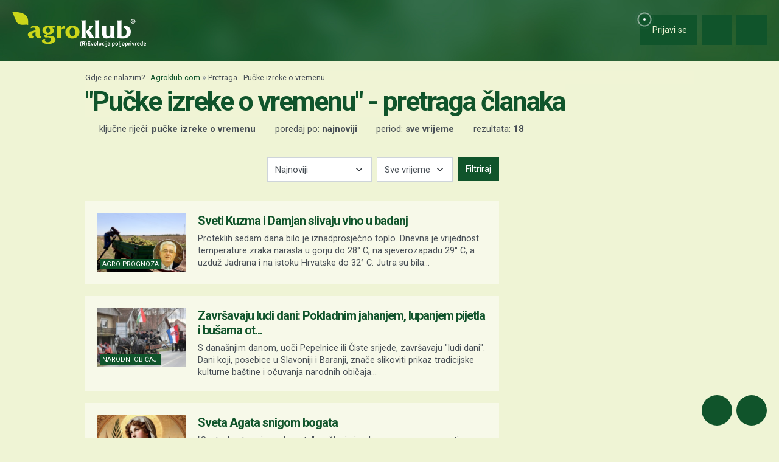

--- FILE ---
content_type: text/html; charset=UTF-8
request_url: https://www.agroklub.com/pretraga/?query=Pu%C4%8Dke%20izreke%20o%20vremenu
body_size: 18310
content:
<!doctype html>
<html lang='hr'>
<head>
    <meta charset='utf-8'>
<title>Pučke izreke o vremenu - Pretraga članaka | Agroklub.com</title>
<meta name='description' content='Pretraga članaka za ključne riječi &quot;Pučke izreke o vremenu&quot;.'>
<base href='https://www.agroklub.com/'>


<link href='https://cdn.agroklub.com/favicon.ico' rel='icon'>
<link href='https://cdn.agroklub.com/favicon.ico' rel='shortcut icon'>
<meta name='viewport' content='width=device-width, initial-scale=1.0'>
<meta name="robots"  content="max-image-preview:large" >
                                            <link rel="preload" as="image" href="https://cdn.agroklub.com/upload/images/text/thumb/urednice-ak-naslovna-s-kruzicem-8-300x200.png" type="image/webp" fetchpriority="high">
                                                                                    <link rel="preload" as="image" href="https://cdn.agroklub.com/upload/images/text/thumb/pxl-020325-129169096-300x200.jpg" type="image/webp" fetchpriority="high">
                                                                                    <link rel="preload" as="image" href="https://cdn.agroklub.com/upload/images/text/thumb/eebfa752-07d3-47d5-990f-02fc4ae8a124-300x200.jpg" type="image/webp" fetchpriority="high">
                                                                                    <link rel="preload" as="image" href="https://cdn.agroklub.com/upload/images/text/thumb/vlaho-300x200.jpg" type="image/webp" fetchpriority="high">
                                                                                    <link rel="preload" as="image" href="https://cdn.agroklub.com/upload/images/text/thumb/pxl-020217-15473879-300x200.jpg" type="image/webp" fetchpriority="high">
                                             <link rel='stylesheet' href='https://cdn.agroklub.com/css/web.min.css?id=0d0fc8729054dcc619af7be5544dfd4b'>
    <meta itemprop='name' content='Pučke izreke o vremenu - Pretraga članaka'>
    <meta itemprop='description' content='Pretraga članaka za ključne riječi &quot;Pučke izreke o vremenu&quot;.'>


<meta property="fb:app_id" content="188383504537153" />


<meta name='twitter:card' content='summary_large_image'>
    <meta name='twitter:site' content='@agroklub'>
    <meta name='twitter:title' content='Pučke izreke o vremenu - Pretraga članaka'>
    <meta name='twitter:description' content='Pretraga članaka za ključne riječi &quot;Pučke izreke o vremenu&quot;.'>


<meta property='og:type' content='article'>
    <meta property='og:site_name' content='Agroklub.com'>
    <meta property='og:title' content='Pučke izreke o vremenu - Pretraga članaka'>
    <meta property='og:description' content='Pretraga članaka za ključne riječi &quot;Pučke izreke o vremenu&quot;.'>
    <meta property='og:image' content='https://cdn.agroklub.com/img/agroklub-logotip-social.jpg'>
    <meta property="og:image:width" content="576" />
    <meta property="og:image:height" content="576" />
    <meta property='og:url' content='pretraga/'>
         
    <!-- Global site tag (gtag.js) - Google Analytics -->
<script async src="https://www.googletagmanager.com/gtag/js?id=G-DJXEWDSTDN"></script>
<script>
    window.dataLayer = window.dataLayer || []

    function gtag() { dataLayer.push(arguments) }

    gtag('js', new Date())

	
	
    gtag('config', 'G-DJXEWDSTDN')
    gtag('config', 'G-YE2MMQB0RG')

    </script>
    <script async src="https://pagead2.googlesyndication.com/pagead/js/adsbygoogle.js?client=ca-pub-6835057220593083" crossorigin="anonymous"></script>
<script async="async" src='https://www.googletagservices.com/tag/js/gpt.js'></script>
<script>
    var googletag = googletag || {};
    googletag.cmd = googletag.cmd || [];

    googletag.cmd.push(function () {

        var mappingTop = googletag.sizeMapping()
            .addSize([1660, 0], [[1200, 300], [1200, 150]])
            .addSize([1000, 0], [[1000, 250], [1000, 125], [980, 120], [970, 250], [950, 90], [728, 90]])
            .addSize([768, 0], [[728, 90]])
            .addSize([360, 0], [[360, 90], [336, 280], [336, 168], [336, 84], [300, 250], [300, 150]])
            .build();

        var mappingBody = googletag.sizeMapping()
            .addSize([1000, 0], [[1000, 125], [980, 120], [880, 110], [950, 90], [728, 90]])
            .addSize([768, 0], [[728, 90], [680, 170]])
            .addSize([360, 0], [[360, 90], [336, 280], [336, 336], [336, 168], [336, 84], [300, 600], [300, 300], [300, 250], [300, 150]])
            .build();

        var mappingBodySmall = googletag.sizeMapping()
            .addSize([1660, 0], [[880, 110], [728, 90]])
            .addSize([1040, 0], [[680, 170]])
            .addSize([768, 0], [[300, 600], [300, 300], [300, 250]])
            .addSize([360, 0], [[360, 90], [336, 280], [336, 336], [300, 600], [300, 300], [300, 250], [300, 150]])
            .build();

        var mappingColumn = googletag.sizeMapping()
            .addSize([360, 0], [[360, 90], [336, 280], [336, 336], [300, 600], [300, 300], [300, 250], [300, 150]])
            .build();

        var mappingText = googletag.sizeMapping()
            .addSize([360, 0], [[336, 280], [336, 336], [300, 300], [300, 250]])
            .build();

        var mappingSide = googletag.sizeMapping()
            .addSize([1660, 0], [[180, 720], [180, 360]])
            .addSize([320, 0], [])
            .build();

                                                
            googletag
                            .defineSlot('/1080745/HR_top', [[1200, 300],[1200, 150], [1000, 125],[1000, 250], [970, 250], [950, 90], [300, 250], [300, 150], [336, 280], [336, 168], [336, 84], [360, 90]], 'div-gpt-ad-1516887581044-0')
                                        .defineSizeMapping(mappingTop)
                            .addService(googletag.pubads());


                                                
            googletag
                            .defineSlot('/1080745/HR_body_1', [[300, 250], [1000, 125], [880,110],  [300, 600],  [300, 300], [980, 120], [728, 90], [950, 90], [300, 150], [336, 280], [336, 336], [360, 90]], 'div-gpt-ad-1516887581044-1')
                                        .defineSizeMapping(mappingBody)
                            .addService(googletag.pubads());


                                                
            googletag
                            .defineSlot('/1080745/HR_body_2', [[300, 250], [1000, 125], [880,110],  [300, 300], [980, 120], [728, 90], [950, 90], [300, 150], [336, 280], [336, 336], [360, 90]], 'div-gpt-ad-1516887581044-2')
                                        .defineSizeMapping(mappingBody)
                            .addService(googletag.pubads());


                                                
            googletag
                            .defineSlot('/1080745/HR_body_3', [[300, 250], [1000, 125], [880,110],   [300, 300], [980, 120], [728, 90], [950, 90], [300, 150], [336, 280], [336, 336], [360, 90]], 'div-gpt-ad-1516887581044-3')
                                        .defineSizeMapping(mappingBody)
                            .addService(googletag.pubads());


                                                
            googletag
                            .defineSlot('/1080745/HR_body_4', [[300, 250], [1000, 125], [880,110], [300, 300], [980, 120], [728, 90], [950, 90], [300, 150], [336, 280], [336, 336], [360, 90]], 'div-gpt-ad-1516887581044-4')
                                        .defineSizeMapping(mappingBody)
                            .addService(googletag.pubads());


                                                
            googletag
                            .defineSlot('/1080745/HR_body_small_1', [[300, 300], [680, 170], [300, 250], [728, 90], [630, 90], [880, 110], [300, 150], [336, 280], [360, 90], [300, 600]], 'div-gpt-ad-1516887581044-5')
                                        .defineSizeMapping(mappingBodySmall)
                            .addService(googletag.pubads());


                                                
            googletag
                            .defineSlot('/1080745/HR_body_small_2', [[300, 300], [680, 170], [300, 250], [728, 90], [630, 90], [880, 110], [300, 150], [336, 280], [360, 90], [300, 600]], 'div-gpt-ad-1516887581044-6')
                                        .defineSizeMapping(mappingBodySmall)
                            .addService(googletag.pubads());


                                                
            googletag
                            .defineSlot('/1080745/HR_column_1', [[300, 600], [300, 250], [300, 300], [300, 150]], 'div-gpt-ad-1516887581044-7')
                                        .addService(googletag.pubads());


                                                
            googletag
                            .defineSlot('/1080745/HR_column_2', [[300, 600], [300, 250], [300, 300], [300, 150]], 'div-gpt-ad-1516887581044-8')
                                        .addService(googletag.pubads());


                                                
            googletag
                            .defineSlot('/1080745/HR_side_1', [[180, 720], [180, 360]], 'div-gpt-ad-1516887581044-9')
                                        .defineSizeMapping(mappingSide)
                            .addService(googletag.pubads());


                                                
            googletag
                            .defineSlot('/1080745/HR_side_2', [[180, 720], [180, 360]], 'div-gpt-ad-1516887581044-10')
                                        .defineSizeMapping(mappingSide)
                            .addService(googletag.pubads());


                                                
            googletag
                            .defineSlot('/1080745/agroklub_hr_sticky', [[300, 100], [300, 75]], 'div-gpt-ad-1655461045539-0')
                                        .addService(googletag.pubads());


                                                
            googletag
                            .defineSlot('/1080745/HR_promo_right', [200, 400], 'div-gpt-ad-1665042686600-0')
                                        .addService(googletag.pubads());


                                                
            googletag
                            .defineSlot('/1080745/HR_text_1', [[300, 300], [300, 250], [336, 336], [336, 280]], 'div-gpt-ad-1715601811527-0')
                                        .defineSizeMapping(mappingText)
                            .addService(googletag.pubads());


        
        googletag.pubads().setTargeting('agro_kat', 'pretraga');

                                            googletag.pubads().setTargeting('agro_tekst', '0');
                        
                    googletag.pubads().setTargeting('agro_user', '0');
        
        googletag.pubads().setCentering(true);
		googletag.pubads().enableSingleRequest();
        googletag.pubads().collapseEmptyDivs();
        googletag.enableServices();
    });
</script>
    <script
    src="https://cdn.userway.org/widget.js"
    data-color='#10542B'
    data-account='DlcQGe7YGD'
></script>    <script src="https://kit.fontawesome.com/3cf8be0fbf.js" crossorigin="anonymous" defer></script>
</head>
<body>

<header class="d-print-none" id='tablist-header' role='banner'>
    <div class='header-spacer' style='display: none;'></div>

    <div class='wrapper-header  header-portal '>
        <div class='container-fluid'>
            <div class='header-logotip d-none d-md-block'>
                <a href='' aria-label="Agroklub">
    <img src='https://cdn.agroklub.com/img/agroklub-logotip.png' width='220' height='58' alt='Agroklub logo' title='Agroklub' loading="lazy">
</a>
            </div>

            <div class='header-logotip-mobile d-md-none'>
                <a href='' aria-label="Agroklub">
    <img src="https://cdn.agroklub.com/img/agroklub-logotip-mobile.png" width="132" height="35" alt='Agroklub logo' title='Agroklub' loading="lazy">
</a>
            </div>

            <div class='header-logotip-scroll' style='display: none;'>
                <p>
    <a href='' class='website-title'>Agroklub</a>

            <span class='heading-title'>
            \ &quot;Pučke izreke o vremenu&quot; - pretraga članaka        </span>
    </p>            </div>

            <div class='header-menu'>
                <ul class='list-inline'>
        <li class='list-inline-item'>
        <a href='prijava/?redirect_url=https://www.agroklub.com/pretraga/' class='btn btn-user-action px-3'>
            <span class='pulse-click'>
                <img src='https://cdn.agroklub.com/img/animation/pulse.svg' width="44" height="44" alt="Pulsna animacija">
            </span>
            <span>
                <i class='far fa-fw fa-lg fa-user me-1 d-inline'></i>
                <span class="d-none d-sm-inline"> Prijavi se</span>
            </span>
        </a>
    </li>
    
        <li class='list-inline-item'>
        <button
            data-bs-target="#collapse-search"
            data-parent='#tablist-header'
            class='btn btn-fixed btn-fixed-xxl btn-user-action'
            data-bs-toggle='collapse'
            aria-expanded='false'
            aria-controls='collapse-search'
            aria-label="Close"
            id='btn-collapse-search'
        >
            <i class='far fa-fw fa-lg fa-search'></i>
        </button>
    </li>
    
    <li class='list-inline-item'>
        <a
            href='#show-navigation'
            data-parent='#tablist-header'
            class='btn btn-fixed btn-fixed-xxl btn-user-action'
            data-bs-toggle='collapse'
            aria-expanded='false'
            aria-controls='show-navigation'
            aria-label="Navigation"
            id='btn-show-navigation'
        >
                        <i class='far fa-fw fa-lg fa-bars'></i>
        </a>
    </li>
</ul>
            </div>

            <div class='clearfix'></div>
        </div>
    </div>

    

        <div
        class='wrapper-navigation d-print-none collapse  wrapper-navigation-portal '
        role='tabpanel'
        id='collapse-search'
    >
        <div class='container'>
            <div class='card mb-0'>
                <div class='card-body'>
                        <p class="h6 text-uppercase mb-3">
    <span class="badge bg-primary text-white">
        Pretraga tekstova
    </span>
</p>

<form method='post' action='pretraga/'>
    <input type="hidden" name="_token" value="SzCWtQ6bbRzO3K5HXskHURx3GrM0LHrEAEqN1g2A" autocomplete="off">    <div class='row'>
        <div class='col-12'>
            <div class='mb-3'>
                <input
                    type='text'
                    name='query'
                    value='Pučke izreke o vremenu'
                    placeholder='Ključne riječi...'
                    maxlength='80'
                    class='form-control'
                >
            </div>
        </div>
    </div>
    <div class="row">
        <div class='col-12'>
            <div class='mb-3'>
                <label for='category' class='col-form-label col-form-label-sm text-white'>
                    Kategorija
                </label>
                <select name='text_category_id' class='form-select'>
                    <option value=''>Sve kategorije</option>
                                        <option
                        value='88'
                        
                    >
                        Agro prognoza
                    </option>
                                        <option
                        value='85'
                        
                    >
                        Agrohobi
                    </option>
                                        <option
                        value='157'
                        
                    >
                        Eko proizvodnja
                    </option>
                                        <option
                        value='184'
                        
                    >
                        Financiranje
                    </option>
                                        <option
                        value='129'
                        
                    >
                        Kolumna
                    </option>
                                        <option
                        value='169'
                        
                    >
                        Pčelarstvo
                    </option>
                                        <option
                        value='83'
                        
                    >
                        Poljoprivredne vijesti
                    </option>
                                        <option
                        value='93'
                        
                    >
                        Povrćarstvo
                    </option>
                                        <option
                        value='171'
                        
                    >
                        Prehrambena industrija
                    </option>
                                        <option
                        value='89'
                        
                    >
                        Ratarstvo
                    </option>
                                        <option
                        value='168'
                        
                    >
                        Ribarstvo
                    </option>
                                        <option
                        value='86'
                        
                    >
                        Sajmovi i događanja
                    </option>
                                        <option
                        value='128'
                        
                    >
                        Seoski turizam
                    </option>
                                        <option
                        value='90'
                        
                    >
                        Stočarstvo
                    </option>
                                        <option
                        value='170'
                        
                    >
                        Šumarstvo
                    </option>
                                        <option
                        value='94'
                        
                    >
                        Ukrasno i ljekovito bilje
                    </option>
                                        <option
                        value='92'
                        
                    >
                        Vinogradarstvo
                    </option>
                                        <option
                        value='91'
                        
                    >
                        Voćarstvo
                    </option>
                                    </select>
            </div>
        </div>
    </div>
    <div class="row">
        <div class='col-12 col-sm-6'>
            <div class='mb-3'>
                <label for='sort' class='col-form-label col-form-label-sm text-white'>
                    Poredaj po
                </label>
                <select name='sort' class='form-select'>
                                        <option
                        value='newest'
                        
                    >
                        Najnoviji
                    </option>
                                        <option
                        value='oldest'
                        
                    >
                        Najstariji
                    </option>
                                        <option
                        value='relevance'
                        
                    >
                        Relevantni
                    </option>
                                        <option
                        value='most_views'
                        
                    >
                        Najviše čitanja
                    </option>
                                        <option
                        value='most_comments'
                        
                    >
                        Najviše komentara
                    </option>
                                    </select>
            </div>
        </div>

        <div class='col-12 col-sm-6'>
            <div class='mb-3'>
                <label for='period' class='col-form-label col-form-label-sm text-white'>
                    Period
                </label>
                <select name='period' class='form-select'>
                                        <option
                        value='all'
                        
                    >
                        Sve vrijeme
                    </option>
                                        <option
                        value='year'
                        
                    >
                        Godina
                    </option>
                                        <option
                        value='month'
                        
                    >
                        Mjesec
                    </option>
                                        <option
                        value='week'
                        
                    >
                        Tjedan
                    </option>
                                    </select>
            </div>
        </div>
    </div>

    <div class='mb-3 text-end'>
        <button
            type='submit'
            class='btn btn-secondary'
            data-after-submit-value='Pričekajte...'
        >
            Pretraži
        </button>
    </div>
</form>
                </div>
            </div>
        </div>
    </div>
    
    <div class='wrapper-navigation d-print-none collapse  wrapper-navigation-portal '  role='tabpanel' id='show-navigation'>
        <div class='inner-navigation right'>
            <!-- Start Sidebar -->

<div class="custom-icons-container">
    <div class="row">
        <span class="d-flex active-icon" data-index="1">
            <i class="far fa-newspaper fa-fw me-1 fa-visible"></i>
        </span>
    </div>
    <div class="row">
        <span class="d-flex "  data-index="2">
            <i class="far fa-bullhorn fa-fw me-1 fa-visible"></i>
        </span>
    </div>
    <div class="row">
        <span class="d-flex " data-index="3">
            <i class="far fa-database fa-fw me-1 fa-visible"></i>
        </span>
    </div>
    <div class="row">
        <span class="d-flex " data-index="4">
            <i class="far fa-comment-alt fa-fw me-1 fa-visible"></i>
        </span>
    </div>
        
</div>

<div class="custom-nav-container" seamless="seamless">
        <ul id="custom-nav-1" class="navbar-nav custom-show">
        <li class="nav-title">
            <a href="">
                Poljoprivredni portal
            </a>
        </li>
                <li class="nav-item dropdown">
                        <div class="d-flex justify-content-between">
                <a class="nav-link" href="">
                    <p class="nav-link dropdown-link">
                        Poljoprivredne teme
                    </p>
                </a>
                <button class="nav-link dropdown-toggle">
                    <i class="fa fa-plus dropdown-icon"></i>
                </button>
            </div>
                        <ul
                                class="dropdown-menu"
                            >
                                <li>
                    <a class="dropdown-item " href="ratarstvo/">
                        Ratarstvo
                    </a>
                </li>
                                <li>
                    <a class="dropdown-item " href="stocarstvo/">
                        Stočarstvo
                    </a>
                </li>
                                <li>
                    <a class="dropdown-item " href="vocarstvo/">
                        Voćarstvo
                    </a>
                </li>
                                <li>
                    <a class="dropdown-item " href="vinogradarstvo/">
                        Vinogradarstvo
                    </a>
                </li>
                                <li>
                    <a class="dropdown-item " href="povrcarstvo/">
                        Povrćarstvo
                    </a>
                </li>
                                <li>
                    <a class="dropdown-item " href="hortikultura/">
                        Ukrasno i ljekovito bilje
                    </a>
                </li>
                                <li>
                    <a class="dropdown-item " href="ribarstvo/">
                        Ribarstvo
                    </a>
                </li>
                                <li>
                    <a class="dropdown-item " href="pcelarstvo/">
                        Pčelarstvo
                    </a>
                </li>
                                <li>
                    <a class="dropdown-item " href="prehrambena-industrija/">
                        Prehrambena industrija
                    </a>
                </li>
                                <li>
                    <a class="dropdown-item " href="eko-proizvodnja/">
                        Eko proizvodnja
                    </a>
                </li>
                            </ul>
        </li>
                <li class="nav-item dropdown">
                        <div class="d-flex justify-content-between">
                <a class="nav-link" href="poljoprivredne-vijesti/">
                    <p class="nav-link dropdown-link">
                        Novosti i događanja
                    </p>
                </a>
                <button class="nav-link dropdown-toggle">
                    <i class="fa fa-plus dropdown-icon"></i>
                </button>
            </div>
                        <ul
                                class="dropdown-menu"
                            >
                                <li>
                    <a class="dropdown-item " href="poljoprivredne-vijesti/">
                        Poljoprivredne vijesti
                    </a>
                </li>
                                <li>
                    <a class="dropdown-item " href="sajmovi-dogadjanja/">
                        Sajmovi i događanja
                    </a>
                </li>
                                <li>
                    <a class="dropdown-item " href="raspored-sajmova/">
                        Kalendar događanja
                    </a>
                </li>
                                <li>
                    <a class="dropdown-item " href="kolumna/">
                        Kolumna
                    </a>
                </li>
                            </ul>
        </li>
                <li class="nav-item dropdown">
                        <div class="d-flex justify-content-between">
                <a class="nav-link" href="financiranje/">
                    <p class="nav-link dropdown-link">
                        Agro Plus
                    </p>
                </a>
                <button class="nav-link dropdown-toggle">
                    <i class="fa fa-plus dropdown-icon"></i>
                </button>
            </div>
                        <ul
                                class="dropdown-menu"
                            >
                                <li>
                    <a class="dropdown-item " href="agro-hobi/">
                        Agrohobi
                    </a>
                </li>
                                <li>
                    <a class="dropdown-item " href="agro-meteo/">
                        Agro prognoza
                    </a>
                </li>
                                <li>
                    <a class="dropdown-item " href="seoski-turizam/">
                        Seoski turizam
                    </a>
                </li>
                                <li>
                    <a class="dropdown-item " href="financiranje/">
                        Financiranje
                    </a>
                </li>
                                <li>
                    <a class="dropdown-item " href="sumarstvo">
                        Šumarstvo
                    </a>
                </li>
                                <li>
                    <a class="dropdown-item " href="ankete/">
                        Ankete
                    </a>
                </li>
                            </ul>
        </li>
                <li class="nav-item dropdown">
                        <div class="d-flex justify-content-between">
                <a class="nav-link" href="agrogalerija/">
                    <p class="nav-link dropdown-link">
                        Foto, video i dokumenti
                    </p>
                </a>
                <button class="nav-link dropdown-toggle">
                    <i class="fa fa-plus dropdown-icon"></i>
                </button>
            </div>
                        <ul
                                class="dropdown-menu"
                            >
                                <li>
                    <a class="dropdown-item " href="agrogalerija/">
                        Foto prilozi
                    </a>
                </li>
                                <li>
                    <a class="dropdown-item " href="video-prilozi/">
                        Video prilozi
                    </a>
                </li>
                                <li>
                    <a class="dropdown-item " href="dokumenti/">
                        Dokumenti
                    </a>
                </li>
                            </ul>
        </li>
            </ul>
    
        <ul id="custom-nav-2" class="navbar-nav ">
        <li class="nav-title">
            <a href="poljoprivredni-oglasnik/">
                Poljoprivredni oglasnik
            </a>
        </li>
                <li class="nav-item dropdown">
                        <a class="nav-link " href="poljoprivredni-oglasnik/poljoprivredna-zemljista/">
                <p class="nav-link dropdown-link">
                    Poljoprivredna zemljišta
                </p>
            </a>
                        <ul
                                class="dropdown-menu"
                            >
                            </ul>
        </li>
                <li class="nav-item dropdown">
                        <a class="nav-link " href="poljoprivredni-oglasnik/ponuda-poslova/">
                <p class="nav-link dropdown-link">
                    Radna mjesta
                </p>
            </a>
                        <ul
                                class="dropdown-menu"
                            >
                            </ul>
        </li>
                <li class="nav-item dropdown">
                        <div class="d-flex justify-content-between">
                <a class="nav-link" href="poljoprivredni-oglasnik/mehanizacija/">
                    <p class="nav-link dropdown-link">
                        Mehanizacija
                    </p>
                </a>
                <button class="nav-link dropdown-toggle">
                    <i class="fa fa-plus dropdown-icon"></i>
                </button>
            </div>
                        <ul
                                class="dropdown-menu"
                            >
                                <li>
                    <a class="dropdown-item " href="poljoprivredni-oglasnik/traktori/">
                        Traktori
                    </a>
                </li>
                                <li>
                    <a class="dropdown-item " href="poljoprivredni-oglasnik/malceri/">
                        Malčeri
                    </a>
                </li>
                                <li>
                    <a class="dropdown-item " href="poljoprivredni-oglasnik/traktorske-prikolice-cisterne/">
                        Prikolice i cisterne
                    </a>
                </li>
                                <li>
                    <a class="dropdown-item " href="poljoprivredni-oglasnik/atomizeri-prskalice/">
                        Atomizeri i prskalice
                    </a>
                </li>
                                <li>
                    <a class="dropdown-item " href="poljoprivredni-oglasnik/obrada-tla/">
                        Obrada tla
                    </a>
                </li>
                                <li>
                    <a class="dropdown-item " href="poljoprivredni-oglasnik/motokultivatori/">
                        Motokultivatori i motokopačice
                    </a>
                </li>
                                <li>
                    <a class="dropdown-item " href="poljoprivredni-oglasnik/kombajni/">
                        Kombajni
                    </a>
                </li>
                                <li>
                    <a class="dropdown-item " href="poljoprivredni-oglasnik/sijacice/">
                        Sijačice
                    </a>
                </li>
                                <li>
                    <a class="dropdown-item " href="poljoprivredni-oglasnik/gospodarska-vozila/">
                        Gospodarska vozila
                    </a>
                </li>
                                <li>
                    <a class="dropdown-item " href="poljoprivredni-oglasnik/kosilice-trimeri/">
                        Kosilice i trimeri
                    </a>
                </li>
                                <li>
                    <a class="dropdown-item " href="poljoprivredni-oglasnik/vilicari-utovarivaci/">
                        Viličari i utovarivači
                    </a>
                </li>
                            </ul>
        </li>
                <li class="nav-item dropdown">
                        <div class="d-flex justify-content-between">
                <a class="nav-link" href="poljoprivredni-oglasnik/oprema-dijelovi/">
                    <p class="nav-link dropdown-link">
                        Oprema i dijelovi
                    </p>
                </a>
                <button class="nav-link dropdown-toggle">
                    <i class="fa fa-plus dropdown-icon"></i>
                </button>
            </div>
                        <ul
                                class="dropdown-menu"
                            >
                                <li>
                    <a class="dropdown-item " href="poljoprivredni-oglasnik/radna-zastitna-odjeca/">
                        Radna i zaštitna odjeća
                    </a>
                </li>
                                <li>
                    <a class="dropdown-item " href="poljoprivredni-oglasnik/alati/">
                        Alati i oruđa
                    </a>
                </li>
                                <li>
                    <a class="dropdown-item " href="poljoprivredni-oglasnik/plastenici-staklenici-skladista/">
                        Plastenici i skladišta
                    </a>
                </li>
                                <li>
                    <a class="dropdown-item " href="poljoprivredni-oglasnik/navodnjavanje-oprema/">
                        Oprema za navodnjavanje
                    </a>
                </li>
                                <li>
                    <a class="dropdown-item " href="poljoprivredni-oglasnik/motorne-pile/">
                        Motorne pile
                    </a>
                </li>
                                <li>
                    <a class="dropdown-item " href="poljoprivredni-oglasnik/enoloski-preparati/">
                        Enološki preparati i oprema
                    </a>
                </li>
                                <li>
                    <a class="dropdown-item " href="poljoprivredni-oglasnik/gume/">
                        Gume
                    </a>
                </li>
                                <li>
                    <a class="dropdown-item " href="poljoprivredni-oglasnik/rezervni-dijelovi/">
                        Rezervni dijelovi
                    </a>
                </li>
                                <li>
                    <a class="dropdown-item " href="poljoprivredni-oglasnik/gradjevinski-materijal/">
                        Građevinski materijal
                    </a>
                </li>
                                <li>
                    <a class="dropdown-item " href="poljoprivredni-oglasnik/ulja-maziva-tekucine-filteri/">
                        Ulja, maziva, tekućine i filteri
                    </a>
                </li>
                                <li>
                    <a class="dropdown-item " href="poljoprivredni-oglasnik/oprema-prerada/">
                        Oprema za preradu
                    </a>
                </li>
                                <li>
                    <a class="dropdown-item " href="poljoprivredni-oglasnik/ograde-pletiva-elektricni-pastiri/">
                        Ograde, pletiva i električni pastiri
                    </a>
                </li>
                            </ul>
        </li>
                <li class="nav-item dropdown">
                        <div class="d-flex justify-content-between">
                <a class="nav-link" href="poljoprivredni-oglasnik/poljoprivredni-proizvodi/">
                    <p class="nav-link dropdown-link">
                        Poljoprivredni proizvodi
                    </p>
                </a>
                <button class="nav-link dropdown-toggle">
                    <i class="fa fa-plus dropdown-icon"></i>
                </button>
            </div>
                        <ul
                                class="dropdown-menu"
                            >
                                <li>
                    <a class="dropdown-item " href="poljoprivredni-oglasnik/stocna-hrana/">
                        Stočna hrana
                    </a>
                </li>
                                <li>
                    <a class="dropdown-item " href="poljoprivredni-oglasnik/vina-rakije/">
                        Vina, likeri i rakije
                    </a>
                </li>
                                <li>
                    <a class="dropdown-item " href="poljoprivredni-oglasnik/sirevi-mlijecni-proizvodi/">
                        Sirevi i mliječni proizvodi
                    </a>
                </li>
                                <li>
                    <a class="dropdown-item " href="poljoprivredni-oglasnik/domace-zivotinje/">
                        Domaće životinje
                    </a>
                </li>
                            </ul>
        </li>
                <li class="nav-item dropdown">
                        <div class="d-flex justify-content-between">
                <a class="nav-link" href="poljoprivredni-oglasnik/sadni-materijal/">
                    <p class="nav-link dropdown-link">
                        Sadni materijal
                    </p>
                </a>
                <button class="nav-link dropdown-toggle">
                    <i class="fa fa-plus dropdown-icon"></i>
                </button>
            </div>
                        <ul
                                class="dropdown-menu"
                            >
                                <li>
                    <a class="dropdown-item " href="poljoprivredni-oglasnik/vocne-sadnice/">
                        Voćne sadnice
                    </a>
                </li>
                                <li>
                    <a class="dropdown-item " href="poljoprivredni-oglasnik/sjeme-zitarice-uljarice/">
                        Sjeme žitarica, uljarica i šećerne repe
                    </a>
                </li>
                                <li>
                    <a class="dropdown-item " href="poljoprivredni-oglasnik/ukrasno-zacinsko-ljekovito-bilje/">
                        Ukrasno, začinsko i ljekovito bilje
                    </a>
                </li>
                                <li>
                    <a class="dropdown-item " href="poljoprivredni-oglasnik/sjeme-voce-povrce/">
                        Sjeme voća i povrća
                    </a>
                </li>
                                <li>
                    <a class="dropdown-item " href="poljoprivredni-oglasnik/krmno-bilje-travne-smjese/">
                        Krmno bilje i travne smjese
                    </a>
                </li>
                            </ul>
        </li>
                <li class="nav-item dropdown">
                        <div class="d-flex justify-content-between">
                <a class="nav-link" href="poljoprivredni-oglasnik/usluge/">
                    <p class="nav-link dropdown-link">
                        Usluge i ostalo
                    </p>
                </a>
                <button class="nav-link dropdown-toggle">
                    <i class="fa fa-plus dropdown-icon"></i>
                </button>
            </div>
                        <ul
                                class="dropdown-menu"
                            >
                                <li>
                    <a class="dropdown-item " href="poljoprivredni-oglasnik/knjige-casopisi/">
                        Knjige i časopisi
                    </a>
                </li>
                                <li>
                    <a class="dropdown-item " href="poljoprivredni-oglasnik/edukacije-osposobljavanja/">
                        Edukacije i osposobljavanje
                    </a>
                </li>
                                <li>
                    <a class="dropdown-item " href="poljoprivredni-oglasnik/ruralni-turizam/">
                        Ruralni turizam
                    </a>
                </li>
                                <li>
                    <a class="dropdown-item " href="poljoprivredni-oglasnik/igracke/">
                        Igračke
                    </a>
                </li>
                            </ul>
        </li>
                <li class="nav-item dropdown">
                        <div class="d-flex justify-content-between">
                <a class="nav-link" href="poljoprivredni-oglasnik/zastitna-sredstva-gnojiva/">
                    <p class="nav-link dropdown-link">
                        Zaštitna sredstva i gnojiva
                    </p>
                </a>
                <button class="nav-link dropdown-toggle">
                    <i class="fa fa-plus dropdown-icon"></i>
                </button>
            </div>
                        <ul
                                class="dropdown-menu"
                            >
                                <li>
                    <a class="dropdown-item " href="poljoprivredni-oglasnik/fungicidi/">
                        Fungicidi
                    </a>
                </li>
                                <li>
                    <a class="dropdown-item " href="poljoprivredni-oglasnik/herbicidi/">
                        Herbicidi
                    </a>
                </li>
                                <li>
                    <a class="dropdown-item " href="poljoprivredni-oglasnik/insekticidi/">
                        Insekticidi
                    </a>
                </li>
                                <li>
                    <a class="dropdown-item " href="poljoprivredni-oglasnik/zastita-sjemena/">
                        Zaštita sjemena
                    </a>
                </li>
                                <li>
                    <a class="dropdown-item " href="poljoprivredni-oglasnik/ostala-szb/">
                        Ostala sredstva za zaštitu bilja
                    </a>
                </li>
                                <li>
                    <a class="dropdown-item " href="poljoprivredni-oglasnik/deratizacija-dezinsekcija/">
                        Deratizacija i dezinsekcija
                    </a>
                </li>
                                <li>
                    <a class="dropdown-item " href="poljoprivredni-oglasnik/gnojiva/">
                        Gnojiva
                    </a>
                </li>
                            </ul>
        </li>
            </ul>
    
        <ul id="custom-nav-3" class="navbar-nav ">
        <li class="nav-title">
            <a href="agrobaza/">
                Baze podataka
            </a>
        </li>
                <li class="nav-item dropdown">
                        <div class="d-flex justify-content-between">
                <a class="nav-link" href="zastitna-sredstva/">
                    <p class="nav-link dropdown-link">
                        Zaštitna sredstva
                    </p>
                </a>
                <button class="nav-link dropdown-toggle">
                    <i class="fa fa-plus dropdown-icon"></i>
                </button>
            </div>
                        <ul
                                class="dropdown-menu"
                            >
                                <li>
                    <a class="dropdown-item " href="zastitna-sredstva/herbicidi-1/">
                        Herbicidi
                    </a>
                </li>
                                <li>
                    <a class="dropdown-item " href="zastitna-sredstva/fungicidi-2/">
                        Fungicidi
                    </a>
                </li>
                                <li>
                    <a class="dropdown-item " href="zastitna-sredstva/insekticidi-3/">
                        Insekticidi
                    </a>
                </li>
                                <li>
                    <a class="dropdown-item " href="zastitna-sredstva/ostala-sredstva-57/">
                        Ostala sredstva
                    </a>
                </li>
                            </ul>
        </li>
                <li class="nav-item dropdown">
                        <div class="d-flex justify-content-between">
                <a class="nav-link" href="gnojiva/">
                    <p class="nav-link dropdown-link">
                        Gnojiva
                    </p>
                </a>
                <button class="nav-link dropdown-toggle">
                    <i class="fa fa-plus dropdown-icon"></i>
                </button>
            </div>
                        <ul
                                class="dropdown-menu"
                            >
                                <li>
                    <a class="dropdown-item " href="gnojiva/mineralna-gnojiva/">
                        Mineralna gnojiva
                    </a>
                </li>
                                <li>
                    <a class="dropdown-item " href="gnojiva/organska-gnojiva/">
                        Organska gnojiva
                    </a>
                </li>
                                <li>
                    <a class="dropdown-item " href="gnojiva/poboljsivaci-tla/">
                        Poboljšivači tla
                    </a>
                </li>
                            </ul>
        </li>
                <li class="nav-item dropdown">
                        <div class="d-flex justify-content-between">
                <a class="nav-link" href="sortna-lista/">
                    <p class="nav-link dropdown-link">
                        Biljne vrste i sorte
                    </p>
                </a>
                <button class="nav-link dropdown-toggle">
                    <i class="fa fa-plus dropdown-icon"></i>
                </button>
            </div>
                        <ul
                                class="dropdown-menu"
                            >
                                <li>
                    <a class="dropdown-item " href="sortna-lista/voce/">
                        Voće
                    </a>
                </li>
                                <li>
                    <a class="dropdown-item " href="sortna-lista/povrce/">
                        Povrće
                    </a>
                </li>
                                <li>
                    <a class="dropdown-item " href="sortna-lista/vinova-loza/">
                        Vinova loza
                    </a>
                </li>
                                <li>
                    <a class="dropdown-item " href="sortna-lista/zitarice/">
                        Žitarice
                    </a>
                </li>
                                <li>
                    <a class="dropdown-item " href="sortna-lista/repa-krumpir/">
                        Repa i krumpir
                    </a>
                </li>
                                <li>
                    <a class="dropdown-item " href="sortna-lista/krmno-bilje/">
                        Krmno bilje
                    </a>
                </li>
                                <li>
                    <a class="dropdown-item " href="sortna-lista/uljarice-predivo-bilje/">
                        Uljarice i predivo bilje
                    </a>
                </li>
                                <li>
                    <a class="dropdown-item " href="sortna-lista/ljekovito-bilje/">
                        Ljekovito bilje
                    </a>
                </li>
                            </ul>
        </li>
                <li class="nav-item dropdown">
                        <div class="d-flex justify-content-between">
                <a class="nav-link" href="baza-stocarstva/">
                    <p class="nav-link dropdown-link">
                        Stočarstvo
                    </p>
                </a>
                <button class="nav-link dropdown-toggle">
                    <i class="fa fa-plus dropdown-icon"></i>
                </button>
            </div>
                        <ul
                                class="dropdown-menu"
                            >
                                <li>
                    <a class="dropdown-item " href="baza-stocarstva/svinjogojstvo/">
                        Svinjogojstvo
                    </a>
                </li>
                                <li>
                    <a class="dropdown-item " href="baza-stocarstva/govedarstvo/">
                        Govedarstvo
                    </a>
                </li>
                                <li>
                    <a class="dropdown-item " href="baza-stocarstva/konjogojstvo/">
                        Konjogojstvo
                    </a>
                </li>
                                <li>
                    <a class="dropdown-item " href="baza-stocarstva/kozarstvo/">
                        Kozarstvo
                    </a>
                </li>
                                <li>
                    <a class="dropdown-item " href="baza-stocarstva/ovcarstvo/">
                        Ovčarstvo
                    </a>
                </li>
                                <li>
                    <a class="dropdown-item " href="baza-stocarstva/male-zivotinje/">
                        Male životinje
                    </a>
                </li>
                                <li>
                    <a class="dropdown-item " href="baza-stocarstva/peradarstvo/">
                        Peradarstvo
                    </a>
                </li>
                                <li>
                    <a class="dropdown-item " href="baza-stocarstva/pcelarstvo/">
                        Pčelarstvo
                    </a>
                </li>
                            </ul>
        </li>
                <li class="nav-item dropdown">
                        <a class="nav-link " href="potpore/">
                <p class="nav-link dropdown-link">
                    Isplaćene potpore
                </p>
            </a>
                        <ul
                                class="dropdown-menu"
                            >
                            </ul>
        </li>
                <li class="nav-item dropdown">
                        <a class="nav-link " href="trziste/">
                <p class="nav-link dropdown-link">
                    Tržište
                </p>
            </a>
                        <ul
                                class="dropdown-menu"
                            >
                            </ul>
        </li>
                <li class="nav-item dropdown">
                        <a class="nav-link " href="vrijeme/">
                <p class="nav-link dropdown-link">
                    Vremenska prognoza
                </p>
            </a>
                        <ul
                                class="dropdown-menu"
                            >
                            </ul>
        </li>
            </ul>
    
        <ul id="custom-nav-4" class="navbar-nav ">
        <li class="nav-title">
            <a href="klub/">
                KLUB, društvena mreža
            </a>
        </li>

        <li class="nav-title">
            Zadnje aktivnosti
                    </li>
                <li class="w-90 px-2">
            <small>Zadnje aktivnosti korisnika mogu vidjeti samo registrirani korisnici.</small>
        </li>
        
        <li class="nav-title">
            Online korisnici
                    </li>
                <li class="w-90 px-2">
            <small>Online korisnike Agrokluba mogu vidjeti samo registirani korisnici.</small>
        </li>
        
                <li class="w-90 mt-3">
            Za potpune funkcionalnosti ovih servisa, <b><a href="https://www.agroklub.com/prijava/">prijavi se</a></b>.
        </li>
                
    </ul>
    
    <ul id="custom-nav-5" class="navbar-nav">
        <li class="nav-title"></li>
                            </ul>

    
</div>
<!-- End sidebar -->
        </div>
        
    </div>
</header>

<div class='wrapper-main'>
    <div class='floating-menu sticky-top sticky-top-spacer d-none d-xl-block'>
        <div class='card-side-navigation'>
        <p class='navigation-heading h6 text-uppercase mb-2'>
        <span class='badge bg-primary text-white'>
            <a href='#collapse-navigation-lang' data-bs-toggle='collapse' aria-expanded='false' aria-controls='collapse-navigation-lang'>
                Agroklub Hrvatska
                <i class="far ms-1 me-1 fa-caret-down" id='collapse-navigation-lang-icon'></i>
            </a>
        </span>
        </p>

        
        

        <div class='card scrollbar-gray mb-0'>
            <nav class='collapse show' id='collapse-navigation-menu'>
                <ul class='list-unstyled navigation mb-0'>
                                        <li>
                        <a
                            href='https://www.agroklub.com/'
                            class='align-middle text-uppercase fa-hover'
                                                    >
                        <span class='d-inline-block'>
                            <i class='far fa-newspaper fa-fw text-lg me-1 fa-visible'></i>
                            <i class='fa fa-newspaper fa-fw text-lg me-1 fa-hovered'></i>
                        </span>
                                                        <b>Poljoprivredni portal</b>
                                                    </a>

                        <ul class='list-unstyled'>
                                                        <li>
                                <a
                                                                        data-bs-toggle="collapse"
                                    href="#collapse-navigation-agricultural-topics"
                                    aria-controls="collapse-navigation-agricultural-topics"
                                    aria-expanded="false"
                                                                    >
                                                                        <i
                                        class='fa ms-1 me-1 fa-caret-right'
                                        id='collapse-navigation-icon-agricultural-topics'
                                    ></i>
                                    
                                                                        Poljoprivredne teme
                                                                    </a>

                                                                <ul
                                                                        class="list-unstyled collapse-navigation collapse "
                                    id="collapse-navigation-agricultural-topics"
                                    data-slug="agricultural-topics"
                                                                    >
                                                                        <li>
                                        <a href='ratarstvo/' >
                                            Ratarstvo
                                        </a>
                                    </li>
                                                                        <li>
                                        <a href='stocarstvo/' >
                                            Stočarstvo
                                        </a>
                                    </li>
                                                                        <li>
                                        <a href='vocarstvo/' >
                                            Voćarstvo
                                        </a>
                                    </li>
                                                                        <li>
                                        <a href='vinogradarstvo/' >
                                            Vinogradarstvo
                                        </a>
                                    </li>
                                                                        <li>
                                        <a href='povrcarstvo/' >
                                            Povrćarstvo
                                        </a>
                                    </li>
                                                                        <li>
                                        <a href='hortikultura/' >
                                            Ukrasno i ljekovito bilje
                                        </a>
                                    </li>
                                                                        <li>
                                        <a href='ribarstvo/' >
                                            Ribarstvo
                                        </a>
                                    </li>
                                                                        <li>
                                        <a href='pcelarstvo/' >
                                            Pčelarstvo
                                        </a>
                                    </li>
                                                                        <li>
                                        <a href='prehrambena-industrija/' >
                                            Prehrambena industrija
                                        </a>
                                    </li>
                                                                        <li>
                                        <a href='eko-proizvodnja/' >
                                            Eko proizvodnja
                                        </a>
                                    </li>
                                                                    </ul>
                                                            </li>
                                                        <li>
                                <a
                                                                        data-bs-toggle="collapse"
                                    href="#collapse-navigation-news-events"
                                    aria-controls="collapse-navigation-news-events"
                                    aria-expanded="false"
                                                                    >
                                                                        <i
                                        class='fa ms-1 me-1 fa-caret-right'
                                        id='collapse-navigation-icon-news-events'
                                    ></i>
                                    
                                                                        Novosti i događanja
                                                                    </a>

                                                                <ul
                                                                        class="list-unstyled collapse-navigation collapse "
                                    id="collapse-navigation-news-events"
                                    data-slug="news-events"
                                                                    >
                                                                        <li>
                                        <a href='poljoprivredne-vijesti/' >
                                            Poljoprivredne vijesti
                                        </a>
                                    </li>
                                                                        <li>
                                        <a href='sajmovi-dogadjanja/' >
                                            Sajmovi i događanja
                                        </a>
                                    </li>
                                                                        <li>
                                        <a href='raspored-sajmova/' >
                                            Kalendar događanja
                                        </a>
                                    </li>
                                                                        <li>
                                        <a href='kolumna/' >
                                            Kolumna
                                        </a>
                                    </li>
                                                                    </ul>
                                                            </li>
                                                        <li>
                                <a
                                                                        data-bs-toggle="collapse"
                                    href="#collapse-navigation-agro-plus"
                                    aria-controls="collapse-navigation-agro-plus"
                                    aria-expanded="false"
                                                                    >
                                                                        <i
                                        class='fa ms-1 me-1 fa-caret-right'
                                        id='collapse-navigation-icon-agro-plus'
                                    ></i>
                                    
                                                                        Agro Plus
                                                                    </a>

                                                                <ul
                                                                        class="list-unstyled collapse-navigation collapse "
                                    id="collapse-navigation-agro-plus"
                                    data-slug="agro-plus"
                                                                    >
                                                                        <li>
                                        <a href='agro-hobi/' >
                                            Agrohobi
                                        </a>
                                    </li>
                                                                        <li>
                                        <a href='agro-meteo/' >
                                            Agro prognoza
                                        </a>
                                    </li>
                                                                        <li>
                                        <a href='seoski-turizam/' >
                                            Seoski turizam
                                        </a>
                                    </li>
                                                                        <li>
                                        <a href='financiranje/' >
                                            Financiranje
                                        </a>
                                    </li>
                                                                        <li>
                                        <a href='sumarstvo' >
                                            Šumarstvo
                                        </a>
                                    </li>
                                                                        <li>
                                        <a href='ankete/' >
                                            Ankete
                                        </a>
                                    </li>
                                                                    </ul>
                                                            </li>
                                                        <li>
                                <a
                                                                        data-bs-toggle="collapse"
                                    href="#collapse-navigation-photo-video-document"
                                    aria-controls="collapse-navigation-photo-video-document"
                                    aria-expanded="false"
                                                                    >
                                                                        <i
                                        class='fa ms-1 me-1 fa-caret-right'
                                        id='collapse-navigation-icon-photo-video-document'
                                    ></i>
                                    
                                                                        Foto, video i dokumenti
                                                                    </a>

                                                                <ul
                                                                        class="list-unstyled collapse-navigation collapse "
                                    id="collapse-navigation-photo-video-document"
                                    data-slug="photo-video-document"
                                                                    >
                                                                        <li>
                                        <a href='agrogalerija/' >
                                            Foto prilozi
                                        </a>
                                    </li>
                                                                        <li>
                                        <a href='video-prilozi/' >
                                            Video prilozi
                                        </a>
                                    </li>
                                                                        <li>
                                        <a href='dokumenti/' >
                                            Dokumenti
                                        </a>
                                    </li>
                                                                    </ul>
                                                            </li>
                                                    </ul>
                    </li>
                                        <li>
                        <a
                            href='https://www.agroklub.com/poljoprivredni-oglasnik/'
                            class='align-middle text-uppercase fa-hover'
                                                    >
                        <span class='d-inline-block'>
                            <i class='far fa-bullhorn fa-fw text-lg me-1 fa-visible'></i>
                            <i class='fa fa-bullhorn fa-fw text-lg me-1 fa-hovered'></i>
                        </span>
                                                            Poljoprivredni oglasnik
                                                                                    </a>

                        <ul class='list-unstyled'>
                                                        <li>
                                <a
                                                                        href="poljoprivredni-oglasnik/poljoprivredna-zemljista/"
                                                                    >
                                    
                                                                        Poljoprivredna zemljišta
                                                                    </a>

                                                            </li>
                                                        <li>
                                <a
                                                                        href="poljoprivredni-oglasnik/ponuda-poslova/"
                                                                    >
                                    
                                                                        Radna mjesta
                                                                    </a>

                                                            </li>
                                                        <li>
                                <a
                                                                        data-bs-toggle="collapse"
                                    href="#collapse-navigation-agroad-133"
                                    aria-controls="collapse-navigation-agroad-133"
                                    aria-expanded="false"
                                                                    >
                                                                        <i
                                        class='fa ms-1 me-1 fa-caret-right'
                                        id='collapse-navigation-icon-agroad-133'
                                    ></i>
                                    
                                                                        Mehanizacija
                                                                    </a>

                                                                <ul
                                                                        class="list-unstyled collapse-navigation collapse "
                                    id="collapse-navigation-agroad-133"
                                    data-slug="agroad-133"
                                                                    >
                                                                        <li>
                                        <a href='poljoprivredni-oglasnik/traktori/' >
                                            Traktori
                                        </a>
                                    </li>
                                                                        <li>
                                        <a href='poljoprivredni-oglasnik/malceri/' >
                                            Malčeri
                                        </a>
                                    </li>
                                                                        <li>
                                        <a href='poljoprivredni-oglasnik/traktorske-prikolice-cisterne/' >
                                            Prikolice i cisterne
                                        </a>
                                    </li>
                                                                        <li>
                                        <a href='poljoprivredni-oglasnik/atomizeri-prskalice/' >
                                            Atomizeri i prskalice
                                        </a>
                                    </li>
                                                                        <li>
                                        <a href='poljoprivredni-oglasnik/obrada-tla/' >
                                            Obrada tla
                                        </a>
                                    </li>
                                                                        <li>
                                        <a href='poljoprivredni-oglasnik/motokultivatori/' >
                                            Motokultivatori i motokopačice
                                        </a>
                                    </li>
                                                                        <li>
                                        <a href='poljoprivredni-oglasnik/kombajni/' >
                                            Kombajni
                                        </a>
                                    </li>
                                                                        <li>
                                        <a href='poljoprivredni-oglasnik/sijacice/' >
                                            Sijačice
                                        </a>
                                    </li>
                                                                        <li>
                                        <a href='poljoprivredni-oglasnik/gospodarska-vozila/' >
                                            Gospodarska vozila
                                        </a>
                                    </li>
                                                                        <li>
                                        <a href='poljoprivredni-oglasnik/kosilice-trimeri/' >
                                            Kosilice i trimeri
                                        </a>
                                    </li>
                                                                        <li>
                                        <a href='poljoprivredni-oglasnik/vilicari-utovarivaci/' >
                                            Viličari i utovarivači
                                        </a>
                                    </li>
                                                                    </ul>
                                                            </li>
                                                        <li>
                                <a
                                                                        data-bs-toggle="collapse"
                                    href="#collapse-navigation-agroad-134"
                                    aria-controls="collapse-navigation-agroad-134"
                                    aria-expanded="false"
                                                                    >
                                                                        <i
                                        class='fa ms-1 me-1 fa-caret-right'
                                        id='collapse-navigation-icon-agroad-134'
                                    ></i>
                                    
                                                                        Oprema i dijelovi
                                                                    </a>

                                                                <ul
                                                                        class="list-unstyled collapse-navigation collapse "
                                    id="collapse-navigation-agroad-134"
                                    data-slug="agroad-134"
                                                                    >
                                                                        <li>
                                        <a href='poljoprivredni-oglasnik/radna-zastitna-odjeca/' >
                                            Radna i zaštitna odjeća
                                        </a>
                                    </li>
                                                                        <li>
                                        <a href='poljoprivredni-oglasnik/alati/' >
                                            Alati i oruđa
                                        </a>
                                    </li>
                                                                        <li>
                                        <a href='poljoprivredni-oglasnik/plastenici-staklenici-skladista/' >
                                            Plastenici i skladišta
                                        </a>
                                    </li>
                                                                        <li>
                                        <a href='poljoprivredni-oglasnik/navodnjavanje-oprema/' >
                                            Oprema za navodnjavanje
                                        </a>
                                    </li>
                                                                        <li>
                                        <a href='poljoprivredni-oglasnik/motorne-pile/' >
                                            Motorne pile
                                        </a>
                                    </li>
                                                                        <li>
                                        <a href='poljoprivredni-oglasnik/enoloski-preparati/' >
                                            Enološki preparati i oprema
                                        </a>
                                    </li>
                                                                        <li>
                                        <a href='poljoprivredni-oglasnik/gume/' >
                                            Gume
                                        </a>
                                    </li>
                                                                        <li>
                                        <a href='poljoprivredni-oglasnik/rezervni-dijelovi/' >
                                            Rezervni dijelovi
                                        </a>
                                    </li>
                                                                        <li>
                                        <a href='poljoprivredni-oglasnik/gradjevinski-materijal/' >
                                            Građevinski materijal
                                        </a>
                                    </li>
                                                                        <li>
                                        <a href='poljoprivredni-oglasnik/ulja-maziva-tekucine-filteri/' >
                                            Ulja, maziva, tekućine i filteri
                                        </a>
                                    </li>
                                                                        <li>
                                        <a href='poljoprivredni-oglasnik/oprema-prerada/' >
                                            Oprema za preradu
                                        </a>
                                    </li>
                                                                        <li>
                                        <a href='poljoprivredni-oglasnik/ograde-pletiva-elektricni-pastiri/' >
                                            Ograde, pletiva i električni pastiri
                                        </a>
                                    </li>
                                                                    </ul>
                                                            </li>
                                                        <li>
                                <a
                                                                        data-bs-toggle="collapse"
                                    href="#collapse-navigation-agroad-130"
                                    aria-controls="collapse-navigation-agroad-130"
                                    aria-expanded="false"
                                                                    >
                                                                        <i
                                        class='fa ms-1 me-1 fa-caret-right'
                                        id='collapse-navigation-icon-agroad-130'
                                    ></i>
                                    
                                                                        Poljoprivredni proizvodi
                                                                    </a>

                                                                <ul
                                                                        class="list-unstyled collapse-navigation collapse "
                                    id="collapse-navigation-agroad-130"
                                    data-slug="agroad-130"
                                                                    >
                                                                        <li>
                                        <a href='poljoprivredni-oglasnik/stocna-hrana/' >
                                            Stočna hrana
                                        </a>
                                    </li>
                                                                        <li>
                                        <a href='poljoprivredni-oglasnik/vina-rakije/' >
                                            Vina, likeri i rakije
                                        </a>
                                    </li>
                                                                        <li>
                                        <a href='poljoprivredni-oglasnik/sirevi-mlijecni-proizvodi/' >
                                            Sirevi i mliječni proizvodi
                                        </a>
                                    </li>
                                                                        <li>
                                        <a href='poljoprivredni-oglasnik/domace-zivotinje/' >
                                            Domaće životinje
                                        </a>
                                    </li>
                                                                    </ul>
                                                            </li>
                                                        <li>
                                <a
                                                                        data-bs-toggle="collapse"
                                    href="#collapse-navigation-agroad-131"
                                    aria-controls="collapse-navigation-agroad-131"
                                    aria-expanded="false"
                                                                    >
                                                                        <i
                                        class='fa ms-1 me-1 fa-caret-right'
                                        id='collapse-navigation-icon-agroad-131'
                                    ></i>
                                    
                                                                        Sadni materijal
                                                                    </a>

                                                                <ul
                                                                        class="list-unstyled collapse-navigation collapse "
                                    id="collapse-navigation-agroad-131"
                                    data-slug="agroad-131"
                                                                    >
                                                                        <li>
                                        <a href='poljoprivredni-oglasnik/vocne-sadnice/' >
                                            Voćne sadnice
                                        </a>
                                    </li>
                                                                        <li>
                                        <a href='poljoprivredni-oglasnik/sjeme-zitarice-uljarice/' >
                                            Sjeme žitarica, uljarica i šećerne repe
                                        </a>
                                    </li>
                                                                        <li>
                                        <a href='poljoprivredni-oglasnik/ukrasno-zacinsko-ljekovito-bilje/' >
                                            Ukrasno, začinsko i ljekovito bilje
                                        </a>
                                    </li>
                                                                        <li>
                                        <a href='poljoprivredni-oglasnik/sjeme-voce-povrce/' >
                                            Sjeme voća i povrća
                                        </a>
                                    </li>
                                                                        <li>
                                        <a href='poljoprivredni-oglasnik/krmno-bilje-travne-smjese/' >
                                            Krmno bilje i travne smjese
                                        </a>
                                    </li>
                                                                    </ul>
                                                            </li>
                                                        <li>
                                <a
                                                                        data-bs-toggle="collapse"
                                    href="#collapse-navigation-agroad-174"
                                    aria-controls="collapse-navigation-agroad-174"
                                    aria-expanded="false"
                                                                    >
                                                                        <i
                                        class='fa ms-1 me-1 fa-caret-right'
                                        id='collapse-navigation-icon-agroad-174'
                                    ></i>
                                    
                                                                        Usluge i ostalo
                                                                    </a>

                                                                <ul
                                                                        class="list-unstyled collapse-navigation collapse "
                                    id="collapse-navigation-agroad-174"
                                    data-slug="agroad-174"
                                                                    >
                                                                        <li>
                                        <a href='poljoprivredni-oglasnik/knjige-casopisi/' >
                                            Knjige i časopisi
                                        </a>
                                    </li>
                                                                        <li>
                                        <a href='poljoprivredni-oglasnik/edukacije-osposobljavanja/' >
                                            Edukacije i osposobljavanje
                                        </a>
                                    </li>
                                                                        <li>
                                        <a href='poljoprivredni-oglasnik/ruralni-turizam/' >
                                            Ruralni turizam
                                        </a>
                                    </li>
                                                                        <li>
                                        <a href='poljoprivredni-oglasnik/igracke/' >
                                            Igračke
                                        </a>
                                    </li>
                                                                    </ul>
                                                            </li>
                                                        <li>
                                <a
                                                                        data-bs-toggle="collapse"
                                    href="#collapse-navigation-agroad-132"
                                    aria-controls="collapse-navigation-agroad-132"
                                    aria-expanded="false"
                                                                    >
                                                                        <i
                                        class='fa ms-1 me-1 fa-caret-right'
                                        id='collapse-navigation-icon-agroad-132'
                                    ></i>
                                    
                                                                        Zaštitna sredstva i gnojiva
                                                                    </a>

                                                                <ul
                                                                        class="list-unstyled collapse-navigation collapse "
                                    id="collapse-navigation-agroad-132"
                                    data-slug="agroad-132"
                                                                    >
                                                                        <li>
                                        <a href='poljoprivredni-oglasnik/fungicidi/' >
                                            Fungicidi
                                        </a>
                                    </li>
                                                                        <li>
                                        <a href='poljoprivredni-oglasnik/herbicidi/' >
                                            Herbicidi
                                        </a>
                                    </li>
                                                                        <li>
                                        <a href='poljoprivredni-oglasnik/insekticidi/' >
                                            Insekticidi
                                        </a>
                                    </li>
                                                                        <li>
                                        <a href='poljoprivredni-oglasnik/zastita-sjemena/' >
                                            Zaštita sjemena
                                        </a>
                                    </li>
                                                                        <li>
                                        <a href='poljoprivredni-oglasnik/ostala-szb/' >
                                            Ostala sredstva za zaštitu bilja
                                        </a>
                                    </li>
                                                                        <li>
                                        <a href='poljoprivredni-oglasnik/deratizacija-dezinsekcija/' >
                                            Deratizacija i dezinsekcija
                                        </a>
                                    </li>
                                                                        <li>
                                        <a href='poljoprivredni-oglasnik/gnojiva/' >
                                            Gnojiva
                                        </a>
                                    </li>
                                                                    </ul>
                                                            </li>
                                                    </ul>
                    </li>
                                        <li>
                        <a
                            href='https://www.agroklub.com/agrobaza/'
                            class='align-middle text-uppercase fa-hover'
                                                    >
                        <span class='d-inline-block'>
                            <i class='far fa-database fa-fw text-lg me-1 fa-visible'></i>
                            <i class='fa fa-database fa-fw text-lg me-1 fa-hovered'></i>
                        </span>
                                                            Baze podataka
                                                                                    </a>

                        <ul class='list-unstyled'>
                                                        <li>
                                <a
                                                                        data-bs-toggle="collapse"
                                    href="#collapse-navigation-pesticides"
                                    aria-controls="collapse-navigation-pesticides"
                                    aria-expanded="false"
                                                                    >
                                                                        <i
                                        class='fa ms-1 me-1 fa-caret-right'
                                        id='collapse-navigation-icon-pesticides'
                                    ></i>
                                    
                                                                        Zaštitna sredstva
                                                                    </a>

                                                                <ul
                                                                        class="list-unstyled collapse-navigation collapse "
                                    id="collapse-navigation-pesticides"
                                    data-slug="pesticides"
                                                                    >
                                                                        <li>
                                        <a href='zastitna-sredstva/herbicidi-1/' >
                                            Herbicidi
                                        </a>
                                    </li>
                                                                        <li>
                                        <a href='zastitna-sredstva/fungicidi-2/' >
                                            Fungicidi
                                        </a>
                                    </li>
                                                                        <li>
                                        <a href='zastitna-sredstva/insekticidi-3/' >
                                            Insekticidi
                                        </a>
                                    </li>
                                                                        <li>
                                        <a href='zastitna-sredstva/ostala-sredstva-57/' >
                                            Ostala sredstva
                                        </a>
                                    </li>
                                                                    </ul>
                                                            </li>
                                                        <li>
                                <a
                                                                        data-bs-toggle="collapse"
                                    href="#collapse-navigation-fertilizers"
                                    aria-controls="collapse-navigation-fertilizers"
                                    aria-expanded="false"
                                                                    >
                                                                        <i
                                        class='fa ms-1 me-1 fa-caret-right'
                                        id='collapse-navigation-icon-fertilizers'
                                    ></i>
                                    
                                                                        Gnojiva
                                                                    </a>

                                                                <ul
                                                                        class="list-unstyled collapse-navigation collapse "
                                    id="collapse-navigation-fertilizers"
                                    data-slug="fertilizers"
                                                                    >
                                                                        <li>
                                        <a href='gnojiva/mineralna-gnojiva/' >
                                            Mineralna gnojiva
                                        </a>
                                    </li>
                                                                        <li>
                                        <a href='gnojiva/organska-gnojiva/' >
                                            Organska gnojiva
                                        </a>
                                    </li>
                                                                        <li>
                                        <a href='gnojiva/poboljsivaci-tla/' >
                                            Poboljšivači tla
                                        </a>
                                    </li>
                                                                    </ul>
                                                            </li>
                                                        <li>
                                <a
                                                                        data-bs-toggle="collapse"
                                    href="#collapse-navigation-plants"
                                    aria-controls="collapse-navigation-plants"
                                    aria-expanded="false"
                                                                    >
                                                                        <i
                                        class='fa ms-1 me-1 fa-caret-right'
                                        id='collapse-navigation-icon-plants'
                                    ></i>
                                    
                                                                        Biljne vrste i sorte
                                                                    </a>

                                                                <ul
                                                                        class="list-unstyled collapse-navigation collapse "
                                    id="collapse-navigation-plants"
                                    data-slug="plants"
                                                                    >
                                                                        <li>
                                        <a href='sortna-lista/voce/' >
                                            Voće
                                        </a>
                                    </li>
                                                                        <li>
                                        <a href='sortna-lista/povrce/' >
                                            Povrće
                                        </a>
                                    </li>
                                                                        <li>
                                        <a href='sortna-lista/vinova-loza/' >
                                            Vinova loza
                                        </a>
                                    </li>
                                                                        <li>
                                        <a href='sortna-lista/zitarice/' >
                                            Žitarice
                                        </a>
                                    </li>
                                                                        <li>
                                        <a href='sortna-lista/repa-krumpir/' >
                                            Repa i krumpir
                                        </a>
                                    </li>
                                                                        <li>
                                        <a href='sortna-lista/krmno-bilje/' >
                                            Krmno bilje
                                        </a>
                                    </li>
                                                                        <li>
                                        <a href='sortna-lista/uljarice-predivo-bilje/' >
                                            Uljarice i predivo bilje
                                        </a>
                                    </li>
                                                                        <li>
                                        <a href='sortna-lista/ljekovito-bilje/' >
                                            Ljekovito bilje
                                        </a>
                                    </li>
                                                                    </ul>
                                                            </li>
                                                        <li>
                                <a
                                                                        data-bs-toggle="collapse"
                                    href="#collapse-navigation-livestock"
                                    aria-controls="collapse-navigation-livestock"
                                    aria-expanded="false"
                                                                    >
                                                                        <i
                                        class='fa ms-1 me-1 fa-caret-right'
                                        id='collapse-navigation-icon-livestock'
                                    ></i>
                                    
                                                                        Stočarstvo
                                                                    </a>

                                                                <ul
                                                                        class="list-unstyled collapse-navigation collapse "
                                    id="collapse-navigation-livestock"
                                    data-slug="livestock"
                                                                    >
                                                                        <li>
                                        <a href='baza-stocarstva/svinjogojstvo/' >
                                            Svinjogojstvo
                                        </a>
                                    </li>
                                                                        <li>
                                        <a href='baza-stocarstva/govedarstvo/' >
                                            Govedarstvo
                                        </a>
                                    </li>
                                                                        <li>
                                        <a href='baza-stocarstva/konjogojstvo/' >
                                            Konjogojstvo
                                        </a>
                                    </li>
                                                                        <li>
                                        <a href='baza-stocarstva/kozarstvo/' >
                                            Kozarstvo
                                        </a>
                                    </li>
                                                                        <li>
                                        <a href='baza-stocarstva/ovcarstvo/' >
                                            Ovčarstvo
                                        </a>
                                    </li>
                                                                        <li>
                                        <a href='baza-stocarstva/male-zivotinje/' >
                                            Male životinje
                                        </a>
                                    </li>
                                                                        <li>
                                        <a href='baza-stocarstva/peradarstvo/' >
                                            Peradarstvo
                                        </a>
                                    </li>
                                                                        <li>
                                        <a href='baza-stocarstva/pcelarstvo/' >
                                            Pčelarstvo
                                        </a>
                                    </li>
                                                                    </ul>
                                                            </li>
                                                        <li>
                                <a
                                                                        href="potpore/"
                                                                    >
                                    
                                                                        Isplaćene potpore
                                                                    </a>

                                                            </li>
                                                        <li>
                                <a
                                                                        href="trziste/"
                                                                    >
                                    
                                                                        Tržište
                                                                    </a>

                                                            </li>
                                                        <li>
                                <a
                                                                        href="vrijeme/"
                                                                    >
                                    
                                                                        Vremenska prognoza
                                                                    </a>

                                                            </li>
                                                    </ul>
                    </li>
                                        <li>
                        <a
                            href='https://www.agroklub.com/klub/'
                            class='align-middle text-uppercase fa-hover'
                                                    >
                        <span class='d-inline-block'>
                            <i class='far fa-comment-alt fa-fw text-lg me-1 fa-visible'></i>
                            <i class='fa fa-comment-alt fa-fw text-lg me-1 fa-hovered'></i>
                        </span>
                                                            KLUB, društvena mreža
                                                                                    </a>

                        <ul class='list-unstyled'>
                                                    </ul>
                    </li>
                                    </ul>
            </nav>
        </div>
    </div>
    </div>

    <div class='floating-users sticky-top sticky-top-spacer d-none d-xl-block bg-tertiary'>
        <div class='card-activities'>
    <h2 class='h6 text-uppercase mb-3 me-2'>
        <span class='badge web-footer-bg text-start'>
            <a
                href='#collapse-navigation-activity'
                data-bs-toggle='collapse'
                aria-expanded='true'
                aria-controls='collapse-navigation-activity'
                class='text-decoration-none'
                style="color: #212529;"
            >
                Zadnje aktivnosti
            </a>
        </span>
    </h2>

    <div class='collapse show' id='collapse-navigation-activity'>
                        <div class="mb-3 px-2">
            <small>Zadnje aktivnosti korisnika mogu vidjeti samo registrirani korisnici.</small>
        </div>
            </div>
</div>

        <div class='card-online-users'>
    <h2 class='h6 text-uppercase mb-3 me-2'>
        <span class='badge web-footer-bg text-start'>
            <a
                href='#collapse-navigation-online'
                data-bs-toggle='collapse'
                aria-expanded='true'
                aria-controls='collapse-navigation-online'
                class='text-decoration-none'
                style="color: #212529;"
            >
                Online korisnici
            </a>
        </span>
    </h2>

    <div class='collapse show' id='collapse-navigation-online'>
                        <div class="mb-3 px-2">
            <small>Online korisnike Agrokluba mogu vidjeti samo registirani korisnici.</small>
        </div>
            </div>
</div>

        <div class="mb-3 px-2">
    Za potpune funkcionalnosti ovih servisa, <b><a href="https://www.agroklub.com/prijava/">prijavi se</a></b>.
</div>
        <div class="hide-on-mobile">
    <h2 class='h6 text-uppercase mb-3 me-2'>
        <span class='badge web-footer-bg text-start'>Promo</span>
    </h2>
    <div class="mb-3 px-2">
        <!-- /1080745/HR_promo_right -->
    <div class='card-banner d-print-none' id='div-gpt-ad-1665042686600-0'>
        <script>
            googletag.cmd.push(function () { googletag.display('div-gpt-ad-1665042686600-0'); });
        </script>
    </div>
    </div>
</div>
    </div>

    <div class='container'>
        <!-- /1080745/HR_top -->
    <div class='card-banner d-print-none' id='div-gpt-ad-1516887581044-0'>
        <script>
            googletag.cmd.push(function () { googletag.display('div-gpt-ad-1516887581044-0'); });
        </script>
    </div>
        
        <div class='d-print-none'>
            <div class='bg-tertiary mb-1'>
                <ol class='breadcrumb d-none d-md-flex'>
    <li class='float-start pe-2 text-muted'><small>Gdje se nalazim?</small></li>

            <li class='breadcrumb-item'><small><a href='' class="primary-link">Agroklub.com</a></small></li>
                                            <li class='breadcrumb-item active'><small>Pretraga - Pučke izreke o vremenu</small></li>
                        </ol>
            </div>

                    </div>

                    <div class="d-flex justify-content-between align-items-center">
                <h1
                    class='text-primary bg-tertiary fw-bold pt-1 '
                    style="margin-top: -0.4rem;"
                >
                    &quot;Pučke izreke o vremenu&quot; - pretraga članaka                </h1>
                            </div>
        
        
                    
<div class='card'>
    <ul class='list-inline text-muted text-lowercase'>
                <li class='list-inline-item'>
            <i class='far fa-search'></i> Ključne riječi: <b>Pučke izreke o vremenu</b>
        </li>
        
        
        <li class='list-inline-item'>
            <i class='far fa-sort'></i> Poredaj po: <b>Najnoviji</b>
        </li>
        <li class='list-inline-item'>
            <i class='far fa-calendar'></i> Period: <b>Sve vrijeme</b>
        </li>
        <li class='list-inline-item'>
            <i class='far fa-bullseye'></i> Rezultata: <b>18</b>
        </li>
    </ul>
</div>

<div class='row'>
    <div class='col-12 col-md-main'>
                    <div class='card mb-0'>
    <div class='card-body p-0 m-0'>
        <form method='post' action='pretraga/' class='d-flex flex-row align-items-center flex-wrap float-end mb-3'>
            <input type="hidden" name="_token" value="SzCWtQ6bbRzO3K5HXskHURx3GrM0LHrEAEqN1g2A" autocomplete="off">            <div class='form-group me-2'>
                <select name='sort' class='form-select'>
                                            <option value='newest' >Najnoviji</option>
                                            <option value='oldest' >Najstariji</option>
                                            <option value='relevance' >Relevantni</option>
                                            <option value='most_views' >Najviše čitanja</option>
                                            <option value='most_comments' >Najviše komentara</option>
                                    </select>
            </div>

            <div class='form-group me-2'>
                <select name='period' class='form-select'>
                                            <option value='all' >Sve vrijeme</option>
                                            <option value='year' >Godina</option>
                                            <option value='month' >Mjesec</option>
                                            <option value='week' >Tjedan</option>
                                    </select>
            </div>

            <input type='hidden' name='query' value='Pučke izreke o vremenu'>

            <input type='hidden' name='text_category_id' value=''>

            <div class='mb-3'>
                <button type='submit' class='btn btn-primary' data-after-submit-value='Pričekajte...'>
                    Filtriraj
                </button>
            </div>
        </form>
    </div>
</div>
            <div class='row'>
    <div class='col-12 col-md-12'>
        <div class='card'>
            <ul class='nav nav-column nav-column-lg nav-column-quaternary nav-column-border flex-column mb-0'>
                <li class='nav-item'>
                    <a href='agro-meteo/sveti-kuzma-i-damjan-slivaju-vino-u-badanj/106775/' class='nav-link'>
                        <span class='row'>
                                                        <span class='col-5 col-sm-4 col-md-3'>
                                <span class='card mb-0'>
                                    
                                     
                                                                            
                                    <img
                                        src="https://cdn.agroklub.com/upload/images/text/thumb/urednice-ak-naslovna-s-kruzicem-8-300x200.png"
                                                                                alt="Sveti Kuzma i Damjan slivaju vino u badanj"
                                        title="Sveti Kuzma i Damjan slivaju vino u badanj"
                                        width="150"
                                        height="100"
                                        class="img-fluid img-fluid-100"
                                    >

                                    <span class='card-img-overlay card-img-overlay-bottom line-height-xs p-1' style='padding-bottom: 5px;'>
                                        <span class='bg-primary text-white text-uppercase text-xs text-box-decoration px-1' style='padding-top: 2px; padding-bottom: 2px;'>
                                            Agro prognoza
                                        </span>
                                    </span>
                                </span>
                            </span>
                            
                            <span class='col-7 col-sm-8 col-md-9'>
                                <span class='d-block h5 mb-2'>
                                    <b>Sveti Kuzma i Damjan slivaju vino u badanj</b>
                                </span>
                                <span class='text-muted d-none d-lg-block'>
                                                                            Proteklih sedam dana bilo je iznadprosječno toplo. Dnevna je vrijednost temperature zraka narasla u gorju do 28° C, na sjeverozapadu 29° C, a uzduž Jadrana i na istoku Hrvatske do 32° C. Jutra su bila...
                                                                    </span>
                            </span>
                        </span>
                    </a>
                </li>
            </ul>
        </div>
    </div>
</div>





<div class='row'>
    <div class='col-12 col-md-12'>
        <div class='card'>
            <ul class='nav nav-column nav-column-lg nav-column-quaternary nav-column-border flex-column mb-0'>
                <li class='nav-item'>
                    <a href='sajmovi-dogadjanja/zavrsavaju-ludi-dani-pokladnim-jahanjem-lupanjem-pijetla-i-busama-otjerali-zimu/102415/' class='nav-link'>
                        <span class='row'>
                                                        <span class='col-5 col-sm-4 col-md-3'>
                                <span class='card mb-0'>
                                    
                                     
                                                                            
                                    <img
                                        src="https://cdn.agroklub.com/upload/images/text/thumb/pxl-020325-129169096-300x200.jpg"
                                                                                alt="Završavaju ludi dani: Pokladnim jahanjem, lupanjem pijetla i bušama otjerali zimu"
                                        title="Završavaju ludi dani: Pokladnim jahanjem, lupanjem pijetla i bušama otjerali zimu"
                                        width="150"
                                        height="100"
                                        class="img-fluid img-fluid-100"
                                    >

                                    <span class='card-img-overlay card-img-overlay-bottom line-height-xs p-1' style='padding-bottom: 5px;'>
                                        <span class='bg-primary text-white text-uppercase text-xs text-box-decoration px-1' style='padding-top: 2px; padding-bottom: 2px;'>
                                            Narodni običaji
                                        </span>
                                    </span>
                                </span>
                            </span>
                            
                            <span class='col-7 col-sm-8 col-md-9'>
                                <span class='d-block h5 mb-2'>
                                    <b>Završavaju ludi dani: Pokladnim jahanjem, lupanjem pijetla i bušama ot...</b>
                                </span>
                                <span class='text-muted d-none d-lg-block'>
                                                                            S današnjim danom, uoči Pepelnice ili Čiste srijede, završavaju "ludi dani". Dani koji, posebice u Slavoniji i Baranji, znače slikoviti prikaz tradicijske kulturne baštine i očuvanja narodnih običaja...
                                                                    </span>
                            </span>
                        </span>
                    </a>
                </li>
            </ul>
        </div>
    </div>
</div>





<div class='row'>
    <div class='col-12 col-md-12'>
        <div class='card'>
            <ul class='nav nav-column nav-column-lg nav-column-quaternary nav-column-border flex-column mb-0'>
                <li class='nav-item'>
                    <a href='poljoprivredne-vijesti/sveta-agata-snigom-bogata/101784/' class='nav-link'>
                        <span class='row'>
                                                        <span class='col-5 col-sm-4 col-md-3'>
                                <span class='card mb-0'>
                                    
                                     
                                                                            
                                    <img
                                        src="https://cdn.agroklub.com/upload/images/text/thumb/eebfa752-07d3-47d5-990f-02fc4ae8a124-300x200.jpg"
                                                                                alt="Sveta Agata snigom bogata"
                                        title="Sveta Agata snigom bogata"
                                        width="150"
                                        height="100"
                                        class="img-fluid img-fluid-100"
                                    >

                                    <span class='card-img-overlay card-img-overlay-bottom line-height-xs p-1' style='padding-bottom: 5px;'>
                                        <span class='bg-primary text-white text-uppercase text-xs text-box-decoration px-1' style='padding-top: 2px; padding-bottom: 2px;'>
                                            Katolički sveci
                                        </span>
                                    </span>
                                </span>
                            </span>
                            
                            <span class='col-7 col-sm-8 col-md-9'>
                                <span class='d-block h5 mb-2'>
                                    <b>Sveta Agata snigom bogata</b>
                                </span>
                                <span class='text-muted d-none d-lg-block'>
                                                                            "Sveta Agata snigom bogata", pučka je izreka vezana uz ovu sveticu koja se obilježava na današnji dan, 5. veljače.  Premda već duže vrijeme ne pamtimo veljaču pod većim snijegom, nastala je tako jer j...
                                                                    </span>
                            </span>
                        </span>
                    </a>
                </li>
            </ul>
        </div>
    </div>
</div>





<div class='row'>
    <div class='col-12 col-md-12'>
        <div class='card'>
            <ul class='nav nav-column nav-column-lg nav-column-quaternary nav-column-border flex-column mb-0'>
                <li class='nav-item'>
                    <a href='poljoprivredne-vijesti/tko-je-bio-sveti-vlaho-odnosno-sveti-blaz-i-zasto-se-naziva-zastitnikom-stocara/101665/' class='nav-link'>
                        <span class='row'>
                                                        <span class='col-5 col-sm-4 col-md-3'>
                                <span class='card mb-0'>
                                    
                                     
                                                                            
                                    <img
                                        src="https://cdn.agroklub.com/upload/images/text/thumb/vlaho-300x200.jpg"
                                                                                alt="Tko je bio sveti Vlaho odnosno sveti Blaž i zašto se naziva zaštitnikom stočara?"
                                        title="Tko je bio sveti Vlaho odnosno sveti Blaž i zašto se naziva zaštitnikom stočara?"
                                        width="150"
                                        height="100"
                                        class="img-fluid img-fluid-100"
                                    >

                                    <span class='card-img-overlay card-img-overlay-bottom line-height-xs p-1' style='padding-bottom: 5px;'>
                                        <span class='bg-primary text-white text-uppercase text-xs text-box-decoration px-1' style='padding-top: 2px; padding-bottom: 2px;'>
                                            Katolički sveci
                                        </span>
                                    </span>
                                </span>
                            </span>
                            
                            <span class='col-7 col-sm-8 col-md-9'>
                                <span class='d-block h5 mb-2'>
                                    <b>Tko je bio sveti Vlaho odnosno sveti Blaž i zašto se naziva zaštitniko...</b>
                                </span>
                                <span class='text-muted d-none d-lg-block'>
                                                                            Sveti Vlaho ili sveti Blaž, jer riječ je o istoj osobi - biskupu i izučenom liječniku iz Sebaste (današnje Turske) koji je živio u 3. stoljeću i mučenički ubijen 316., jedan je od najštovanijih svetac...
                                                                    </span>
                            </span>
                        </span>
                    </a>
                </li>
            </ul>
        </div>
    </div>
</div>


	<!-- /1080745/HR_body_1 -->
    <div class='card-banner d-print-none' id='div-gpt-ad-1516887581044-1'>
        <script>
            googletag.cmd.push(function () { googletag.display('div-gpt-ad-1516887581044-1'); });
        </script>
    </div>



<div class='row'>
    <div class='col-12 col-md-12'>
        <div class='card'>
            <ul class='nav nav-column nav-column-lg nav-column-quaternary nav-column-border flex-column mb-0'>
                <li class='nav-item'>
                    <a href='agro-hobi/ima-vise-dana-nego-kobasica-a-ako-je-u-prosincu-zelene-trave-slabo-ce-biti-za-krave/100626/' class='nav-link'>
                        <span class='row'>
                                                        <span class='col-5 col-sm-4 col-md-3'>
                                <span class='card mb-0'>
                                    
                                     
                                                                            
                                    <img
                                        src="https://cdn.agroklub.com/upload/images/text/thumb/pxl-020217-15473879-300x200.jpg"
                                                                                alt="Ima više dana nego kobasica, a ako je u prosincu zelene trave, slabo će biti za krave"
                                        title="Ima više dana nego kobasica, a ako je u prosincu zelene trave, slabo će biti za krave"
                                        width="150"
                                        height="100"
                                        class="img-fluid img-fluid-100"
                                    >

                                    <span class='card-img-overlay card-img-overlay-bottom line-height-xs p-1' style='padding-bottom: 5px;'>
                                        <span class='bg-primary text-white text-uppercase text-xs text-box-decoration px-1' style='padding-top: 2px; padding-bottom: 2px;'>
                                            Pučki kalendar
                                        </span>
                                    </span>
                                </span>
                            </span>
                            
                            <span class='col-7 col-sm-8 col-md-9'>
                                <span class='d-block h5 mb-2'>
                                    <b>Ima više dana nego kobasica, a ako je u prosincu zelene trave, slabo ć...</b>
                                </span>
                                <span class='text-muted d-none d-lg-block'>
                                                                            Dani od danas pa do Božića pokazat će nam vrijeme za svaki mjesec iduće godine.  Tako, naime, nalažu katolička vjerovanja naših starih koje je u knjizi "Pučke izreke o vremenu" prikupio Ante Čelan Gag...
                                                                    </span>
                            </span>
                        </span>
                    </a>
                </li>
            </ul>
        </div>
    </div>
</div>





<div class='row'>
    <div class='col-12 col-md-12'>
        <div class='card'>
            <ul class='nav nav-column nav-column-lg nav-column-quaternary nav-column-border flex-column mb-0'>
                <li class='nav-item'>
                    <a href='agro-meteo/pred-nama-su-uglavnom-suhi-ali-i-dani-s-hladnim-jutrima/93298/' class='nav-link'>
                        <span class='row'>
                                                        <span class='col-5 col-sm-4 col-md-3'>
                                <span class='card mb-0'>
                                    
                                    
                                    <img
                                        src="https://cdn.agroklub.com/img/placeholder/32.png"
                                         data-src="https://cdn.agroklub.com/upload/images/text/thumb/agro-165-300x200.jpg"                                         alt="Pred nama su uglavnom suhi, ali i dani s hladnim jutrima"
                                        title="Pred nama su uglavnom suhi, ali i dani s hladnim jutrima"
                                        width="150"
                                        height="100"
                                        class="img-fluid img-fluid-100"
                                    >

                                    <span class='card-img-overlay card-img-overlay-bottom line-height-xs p-1' style='padding-bottom: 5px;'>
                                        <span class='bg-primary text-white text-uppercase text-xs text-box-decoration px-1' style='padding-top: 2px; padding-bottom: 2px;'>
                                            Agro prognoza
                                        </span>
                                    </span>
                                </span>
                            </span>
                            
                            <span class='col-7 col-sm-8 col-md-9'>
                                <span class='d-block h5 mb-2'>
                                    <b>Pred nama su uglavnom suhi, ali i dani s hladnim jutrima</b>
                                </span>
                                <span class='text-muted d-none d-lg-block'>
                                                                            Krajem proteklog tjedna pojava snijega mnoge je razveselila. Danas ga na tlu ima u Varaždinu 2 cm, Gospiću 4 cm, Bosiljevu 8 cm, a u Krapini 9 cm. Na istoku zemlje vrlo brzo se otopio. Šteta ima na vo...
                                                                    </span>
                            </span>
                        </span>
                    </a>
                </li>
            </ul>
        </div>
    </div>
</div>





<div class='row'>
    <div class='col-12 col-md-12'>
        <div class='card'>
            <ul class='nav nav-column nav-column-lg nav-column-quaternary nav-column-border flex-column mb-0'>
                <li class='nav-item'>
                    <a href='poljoprivredne-vijesti/bura-oluja-o-gospojini-zima-puna-snijega/89029/' class='nav-link'>
                        <span class='row'>
                                                        <span class='col-5 col-sm-4 col-md-3'>
                                <span class='card mb-0'>
                                    
                                    
                                    <img
                                        src="https://cdn.agroklub.com/img/placeholder/32.png"
                                         data-src="https://cdn.agroklub.com/upload/images/text/thumb/pxl-150822-95144506-300x200.jpg"                                         alt="Bura (oluja) o Gospojini - zima puna snijega"
                                        title="Bura (oluja) o Gospojini - zima puna snijega"
                                        width="150"
                                        height="100"
                                        class="img-fluid img-fluid-100"
                                    >

                                    <span class='card-img-overlay card-img-overlay-bottom line-height-xs p-1' style='padding-bottom: 5px;'>
                                        <span class='bg-primary text-white text-uppercase text-xs text-box-decoration px-1' style='padding-top: 2px; padding-bottom: 2px;'>
                                            Pučke izreke
                                        </span>
                                    </span>
                                </span>
                            </span>
                            
                            <span class='col-7 col-sm-8 col-md-9'>
                                <span class='d-block h5 mb-2'>
                                    <b>Bura (oluja) o Gospojini - zima puna snijega</b>
                                </span>
                                <span class='text-muted d-none d-lg-block'>
                                                                            Velika Gospa (15. kolovoza) - velika repa; Mala Gospa (8. rujna) - mala repa. Do Gospojine (Velike Gospe, Velike Maše) s prahom, a od Gospojine s kalom. Bura (oluja) o Gospojini – zima puna snijega. D...
                                                                    </span>
                            </span>
                        </span>
                    </a>
                </li>
            </ul>
        </div>
    </div>
</div>





<div class='row'>
    <div class='col-12 col-md-12'>
        <div class='card'>
            <ul class='nav nav-column nav-column-lg nav-column-quaternary nav-column-border flex-column mb-0'>
                <li class='nav-item'>
                    <a href='agro-meteo/pucka-izreka-kaze-svibanjske-kise-padajte-sto-vise-a-vremenska-prognoza/86305/' class='nav-link'>
                        <span class='row'>
                                                        <span class='col-5 col-sm-4 col-md-3'>
                                <span class='card mb-0'>
                                    
                                    
                                    <img
                                        src="https://cdn.agroklub.com/img/placeholder/32.png"
                                         data-src="https://cdn.agroklub.com/upload/images/text/thumb/agro-141-300x200.jpg"                                         alt="Pučka izreka kaže &quot;Svibanjske kiše padajte što više&quot;, a vremenska prognoza?"
                                        title="Pučka izreka kaže &quot;Svibanjske kiše padajte što više&quot;, a vremenska prognoza?"
                                        width="150"
                                        height="100"
                                        class="img-fluid img-fluid-100"
                                    >

                                    <span class='card-img-overlay card-img-overlay-bottom line-height-xs p-1' style='padding-bottom: 5px;'>
                                        <span class='bg-primary text-white text-uppercase text-xs text-box-decoration px-1' style='padding-top: 2px; padding-bottom: 2px;'>
                                            Agro prognoza
                                        </span>
                                    </span>
                                </span>
                            </span>
                            
                            <span class='col-7 col-sm-8 col-md-9'>
                                <span class='d-block h5 mb-2'>
                                    <b>Pučka izreka kaže &quot;Svibanjske kiše padajte što više&quot;, a vremenska prog...</b>
                                </span>
                                <span class='text-muted d-none d-lg-block'>
                                                                            Iako je proteklih dana akumulacija topline bila u cijeloj zemlji jednaka višegodišnjem prosjeku, dnevna je temperatura zraka narasla u gorju do 20℃, istoku i uzduž Jadrana 23℃, a na zapadu zemlje do 2...
                                                                    </span>
                            </span>
                        </span>
                    </a>
                </li>
            </ul>
        </div>
    </div>
</div>



	<!-- /1080745/HR_body_2 -->
    <div class='card-banner d-print-none' id='div-gpt-ad-1516887581044-2'>
        <script>
            googletag.cmd.push(function () { googletag.display('div-gpt-ad-1516887581044-2'); });
        </script>
    </div>


<div class='row'>
    <div class='col-12 col-md-12'>
        <div class='card'>
            <ul class='nav nav-column nav-column-lg nav-column-quaternary nav-column-border flex-column mb-0'>
                <li class='nav-item'>
                    <a href='poljoprivredne-vijesti/kakva-pepelnica-takva-cijela-korizma/84383/' class='nav-link'>
                        <span class='row'>
                                                        <span class='col-5 col-sm-4 col-md-3'>
                                <span class='card mb-0'>
                                    
                                    
                                    <img
                                        src="https://cdn.agroklub.com/img/placeholder/32.png"
                                         data-src="https://cdn.agroklub.com/upload/images/text/thumb/pxl-170221-31861622-300x200.jpg"                                         alt="Kakva Pepelnica takva cijela Korizma"
                                        title="Kakva Pepelnica takva cijela Korizma"
                                        width="150"
                                        height="100"
                                        class="img-fluid img-fluid-100"
                                    >

                                    <span class='card-img-overlay card-img-overlay-bottom line-height-xs p-1' style='padding-bottom: 5px;'>
                                        <span class='bg-primary text-white text-uppercase text-xs text-box-decoration px-1' style='padding-top: 2px; padding-bottom: 2px;'>
                                            Pučke izreke
                                        </span>
                                    </span>
                                </span>
                            </span>
                            
                            <span class='col-7 col-sm-8 col-md-9'>
                                <span class='d-block h5 mb-2'>
                                    <b>Kakva Pepelnica takva cijela Korizma</b>
                                </span>
                                <span class='text-muted d-none d-lg-block'>
                                                                            Nakon Svijećnice i svetog Blaža te Valentinova, pred nama je Pepelnica ili Čista srijeda koja označava početak korizme i uvijek je 46 dana prije Uskrsa. Ove godine je 22. veljače.  "Kakva Pepelnica ta...
                                                                    </span>
                            </span>
                        </span>
                    </a>
                </li>
            </ul>
        </div>
    </div>
</div>





<div class='row'>
    <div class='col-12 col-md-12'>
        <div class='card'>
            <ul class='nav nav-column nav-column-lg nav-column-quaternary nav-column-border flex-column mb-0'>
                <li class='nav-item'>
                    <a href='agro-meteo/pojave-kise-ce-uskoro-biti-ali-vrlo-malo-i-tek-ponegdje-na-kopnu/78904/' class='nav-link'>
                        <span class='row'>
                                                        <span class='col-5 col-sm-4 col-md-3'>
                                <span class='card mb-0'>
                                    
                                    
                                    <img
                                        src="https://cdn.agroklub.com/img/placeholder/32.png"
                                         data-src="https://cdn.agroklub.com/upload/images/text/thumb/agro-110-300x200.jpg"                                         alt="Pojave kiše će uskoro biti, ali vrlo malo i tek ponegdje na kopnu"
                                        title="Pojave kiše će uskoro biti, ali vrlo malo i tek ponegdje na kopnu"
                                        width="150"
                                        height="100"
                                        class="img-fluid img-fluid-100"
                                    >

                                    <span class='card-img-overlay card-img-overlay-bottom line-height-xs p-1' style='padding-bottom: 5px;'>
                                        <span class='bg-primary text-white text-uppercase text-xs text-box-decoration px-1' style='padding-top: 2px; padding-bottom: 2px;'>
                                            Agro prognoza
                                        </span>
                                    </span>
                                </span>
                            </span>
                            
                            <span class='col-7 col-sm-8 col-md-9'>
                                <span class='d-block h5 mb-2'>
                                    <b>Pojave kiše će uskoro biti, ali vrlo malo i tek ponegdje na kopnu</b>
                                </span>
                                <span class='text-muted d-none d-lg-block'>
                                                                            Proteklih je dana akumulacija topline bila veća od prosjeka za samo pet do 10 posto, iako je dnevna temperatura zraka narasla u gorju do 33℃, sjeverozapadu 34℃, istoku 35℃, a uzduž Jadrana i do 37℃. M...
                                                                    </span>
                            </span>
                        </span>
                    </a>
                </li>
            </ul>
        </div>
    </div>
</div>





<div class='row'>
    <div class='col-12 col-md-12'>
        <div class='card'>
            <ul class='nav nav-column nav-column-lg nav-column-quaternary nav-column-border flex-column mb-0'>
                <li class='nav-item'>
                    <a href='agro-meteo/bolje-da-te-majka-bije-nego-ozujsko-sunce-ugrije/75307/' class='nav-link'>
                        <span class='row'>
                                                        <span class='col-5 col-sm-4 col-md-3'>
                                <span class='card mb-0'>
                                    
                                    
                                    <img
                                        src="https://cdn.agroklub.com/img/placeholder/32.png"
                                         data-src="https://cdn.agroklub.com/upload/images/text/thumb/agro-94-300x200.jpg"                                         alt="Bolje da te majka bije, nego ožujsko Sunce ugrije"
                                        title="Bolje da te majka bije, nego ožujsko Sunce ugrije"
                                        width="150"
                                        height="100"
                                        class="img-fluid img-fluid-100"
                                    >

                                    <span class='card-img-overlay card-img-overlay-bottom line-height-xs p-1' style='padding-bottom: 5px;'>
                                        <span class='bg-primary text-white text-uppercase text-xs text-box-decoration px-1' style='padding-top: 2px; padding-bottom: 2px;'>
                                            Agro prognoza
                                        </span>
                                    </span>
                                </span>
                            </span>
                            
                            <span class='col-7 col-sm-8 col-md-9'>
                                <span class='d-block h5 mb-2'>
                                    <b>Bolje da te majka bije, nego ožujsko Sunce ugrije</b>
                                </span>
                                <span class='text-muted d-none d-lg-block'>
                                                                            Akumulacija topline proteklih je dana u cijeloj Hrvatskoj bila manja od višegodišnjeg prosjeka. Tijekom ranih jutarnjih sati pri tlu se temperatura spustila u Hvaru na -2℃, Zadru -5℃, Šibeniku -9℃, Go...
                                                                    </span>
                            </span>
                        </span>
                    </a>
                </li>
            </ul>
        </div>
    </div>
</div>





<div class='row'>
    <div class='col-12 col-md-12'>
        <div class='card'>
            <ul class='nav nav-column nav-column-lg nav-column-quaternary nav-column-border flex-column mb-0'>
                <li class='nav-item'>
                    <a href='agro-meteo/kisni-ozujak-mrsava-ljetina/74839/' class='nav-link'>
                        <span class='row'>
                                                        <span class='col-5 col-sm-4 col-md-3'>
                                <span class='card mb-0'>
                                    
                                    
                                    <img
                                        src="https://cdn.agroklub.com/img/placeholder/32.png"
                                         data-src="https://cdn.agroklub.com/upload/images/text/thumb/agro-92-300x200.jpg"                                         alt="Kišni ožujak - mršava ljetina"
                                        title="Kišni ožujak - mršava ljetina"
                                        width="150"
                                        height="100"
                                        class="img-fluid img-fluid-100"
                                    >

                                    <span class='card-img-overlay card-img-overlay-bottom line-height-xs p-1' style='padding-bottom: 5px;'>
                                        <span class='bg-primary text-white text-uppercase text-xs text-box-decoration px-1' style='padding-top: 2px; padding-bottom: 2px;'>
                                            Agro prognoza
                                        </span>
                                    </span>
                                </span>
                            </span>
                            
                            <span class='col-7 col-sm-8 col-md-9'>
                                <span class='d-block h5 mb-2'>
                                    <b>Kišni ožujak - mršava ljetina</b>
                                </span>
                                <span class='text-muted d-none d-lg-block'>
                                                                            Posljednjih sedam dana posljednjeg zimskog mjeseca obilježile su dnevne temperature zraka koje su narasle u gorju do 16℃, a na istoku i zapadu do 17℃. Tijekom ranih jutarnjih sati pri tlu se temperatu...
                                                                    </span>
                            </span>
                        </span>
                    </a>
                </li>
            </ul>
        </div>
    </div>
</div>




	<!-- /1080745/HR_body_3 -->
    <div class='card-banner d-print-none' id='div-gpt-ad-1516887581044-3'>
        <script>
            googletag.cmd.push(function () { googletag.display('div-gpt-ad-1516887581044-3'); });
        </script>
    </div>

<div class='row'>
    <div class='col-12 col-md-12'>
        <div class='card'>
            <ul class='nav nav-column nav-column-lg nav-column-quaternary nav-column-border flex-column mb-0'>
                <li class='nav-item'>
                    <a href='agro-meteo/stigao-prvi-toplinski-val-suhom-i-vrucem-vremenu-ne-nazire-se-kraj/69185/' class='nav-link'>
                        <span class='row'>
                                                        <span class='col-5 col-sm-4 col-md-3'>
                                <span class='card mb-0'>
                                    
                                    
                                    <img
                                        src="https://cdn.agroklub.com/img/placeholder/32.png"
                                         data-src="https://cdn.agroklub.com/upload/images/text/thumb/prognoza-soja-kaucic-300x200.jpg"                                         alt="Stigao prvi toplinski val - suhom i vrućem vremenu ne nazire se kraj"
                                        title="Stigao prvi toplinski val - suhom i vrućem vremenu ne nazire se kraj"
                                        width="150"
                                        height="100"
                                        class="img-fluid img-fluid-100"
                                    >

                                    <span class='card-img-overlay card-img-overlay-bottom line-height-xs p-1' style='padding-bottom: 5px;'>
                                        <span class='bg-primary text-white text-uppercase text-xs text-box-decoration px-1' style='padding-top: 2px; padding-bottom: 2px;'>
                                            AGRO PROGNOZA
                                        </span>
                                    </span>
                                </span>
                            </span>
                            
                            <span class='col-7 col-sm-8 col-md-9'>
                                <span class='d-block h5 mb-2'>
                                    <b>Stigao prvi toplinski val - suhom i vrućem vremenu ne nazire se kraj</b>
                                </span>
                                <span class='text-muted d-none d-lg-block'>
                                                                            S astronomskim početkom ljeta došlo je i do prvog ovogodišnje toplinskog vala. Dnevna je temperatura zraka proteklih dana narasla ne samo uzduž Jadrana, nego i na kopnu i do 36℃. Vrijednosti UV indeks...
                                                                    </span>
                            </span>
                        </span>
                    </a>
                </li>
            </ul>
        </div>
    </div>
</div>





<div class='row'>
    <div class='col-12 col-md-12'>
        <div class='card'>
            <ul class='nav nav-column nav-column-lg nav-column-quaternary nav-column-border flex-column mb-0'>
                <li class='nav-item'>
                    <a href='agro-meteo/nestabilnom-vremenu-uskoro-je-kraj-a-suhi-juni-lagve-puni/68877/' class='nav-link'>
                        <span class='row'>
                                                        <span class='col-5 col-sm-4 col-md-3'>
                                <span class='card mb-0'>
                                    
                                    
                                    <img
                                        src="https://cdn.agroklub.com/img/placeholder/32.png"
                                         data-src="https://cdn.agroklub.com/upload/images/text/thumb/agro-61-300x200.jpg"                                         alt="Nestabilnom vremenu uskoro je kraj, a &quot;suhi juni, lagve puni&quot;"
                                        title="Nestabilnom vremenu uskoro je kraj, a &quot;suhi juni, lagve puni&quot;"
                                        width="150"
                                        height="100"
                                        class="img-fluid img-fluid-100"
                                    >

                                    <span class='card-img-overlay card-img-overlay-bottom line-height-xs p-1' style='padding-bottom: 5px;'>
                                        <span class='bg-primary text-white text-uppercase text-xs text-box-decoration px-1' style='padding-top: 2px; padding-bottom: 2px;'>
                                            Agro prognoza
                                        </span>
                                    </span>
                                </span>
                            </span>
                            
                            <span class='col-7 col-sm-8 col-md-9'>
                                <span class='d-block h5 mb-2'>
                                    <b>Nestabilnom vremenu uskoro je kraj, a &quot;suhi juni, lagve puni&quot;</b>
                                </span>
                                <span class='text-muted d-none d-lg-block'>
                                                                            Proteklih je dana akumulacija topline bila jednaka, a ponegdje i veća od prosjeka. Dnevna temperatura zraka narasla je ne samo uzduž Jadrana, nego i na istoku te na zapadu Hrvatske i do 29℃. No, jutra...
                                                                    </span>
                            </span>
                        </span>
                    </a>
                </li>
            </ul>
        </div>
    </div>
</div>





<div class='row'>
    <div class='col-12 col-md-12'>
        <div class='card'>
            <ul class='nav nav-column nav-column-lg nav-column-quaternary nav-column-border flex-column mb-0'>
                <li class='nav-item'>
                    <a href='agro-meteo/stize-jesen-i-donosi-hladno-kisovito-vrijeme-pa-cak-i-snijeg/63161/' class='nav-link'>
                        <span class='row'>
                                                        <span class='col-5 col-sm-4 col-md-3'>
                                <span class='card mb-0'>
                                    
                                    
                                    <img
                                        src="https://cdn.agroklub.com/img/placeholder/32.png"
                                         data-src="https://cdn.agroklub.com/upload/images/text/thumb/depositphotos-115801944-l-2015-300x200.jpg"                                         alt="Stiže jesen i donosi hladno, kišovito vrijeme pa čak i snijeg"
                                        title="Stiže jesen i donosi hladno, kišovito vrijeme pa čak i snijeg"
                                        width="150"
                                        height="100"
                                        class="img-fluid img-fluid-100"
                                    >

                                    <span class='card-img-overlay card-img-overlay-bottom line-height-xs p-1' style='padding-bottom: 5px;'>
                                        <span class='bg-primary text-white text-uppercase text-xs text-box-decoration px-1' style='padding-top: 2px; padding-bottom: 2px;'>
                                            Agro prognoza
                                        </span>
                                    </span>
                                </span>
                            </span>
                            
                            <span class='col-7 col-sm-8 col-md-9'>
                                <span class='d-block h5 mb-2'>
                                    <b>Stiže jesen i donosi hladno, kišovito vrijeme pa čak i snijeg</b>
                                </span>
                                <span class='text-muted d-none d-lg-block'>
                                                                            Dugo, toplo ljeto ove si je godine dalo oduška. No, kalendarskim dolaskom jeseni, prekida se razdoblje vrućeg vremena. Ovoga tjedna možemo očekivati, prognozira servis Severe Weather, potpuni preokret...
                                                                    </span>
                            </span>
                        </span>
                    </a>
                </li>
            </ul>
        </div>
    </div>
</div>





<div class='row'>
    <div class='col-12 col-md-12'>
        <div class='card'>
            <ul class='nav nav-column nav-column-lg nav-column-quaternary nav-column-border flex-column mb-0'>
                <li class='nav-item'>
                    <a href='agro-meteo/poslovica-kaze-jakov-kuri-ana-zari-no-vremenu-koje-stize-nimalo-se-ne-veselimo/61628/' class='nav-link'>
                        <span class='row'>
                                                        <span class='col-5 col-sm-4 col-md-3'>
                                <span class='card mb-0'>
                                    
                                    
                                    <img
                                        src="https://cdn.agroklub.com/img/placeholder/32.png"
                                         data-src="https://cdn.agroklub.com/upload/images/text/thumb/agro-36-300x200.jpg"                                         alt="Poslovica kaže: Jakov kuri, Ana žari - no vremenu koje stiže nimalo se ne veselimo"
                                        title="Poslovica kaže: Jakov kuri, Ana žari - no vremenu koje stiže nimalo se ne veselimo"
                                        width="150"
                                        height="100"
                                        class="img-fluid img-fluid-100"
                                    >

                                    <span class='card-img-overlay card-img-overlay-bottom line-height-xs p-1' style='padding-bottom: 5px;'>
                                        <span class='bg-primary text-white text-uppercase text-xs text-box-decoration px-1' style='padding-top: 2px; padding-bottom: 2px;'>
                                            Agro prognoza
                                        </span>
                                    </span>
                                </span>
                            </span>
                            
                            <span class='col-7 col-sm-8 col-md-9'>
                                <span class='d-block h5 mb-2'>
                                    <b>Poslovica kaže: Jakov kuri, Ana žari - no vremenu koje stiže nimalo se...</b>
                                </span>
                                <span class='text-muted d-none d-lg-block'>
                                                                            Proteklih sedam dana akumulacija topline bila je manja od prosjeka. Biljke kao da su vapile za toplinom. Na 5 cm od tla temperatura zraka tijekom ranih jutarnjih sati spustila se na istoku i zapadu Hr...
                                                                    </span>
                            </span>
                        </span>
                    </a>
                </li>
            </ul>
        </div>
    </div>
</div>





	<!-- /1080745/HR_body_4 -->
    <div class='card-banner d-print-none' id='div-gpt-ad-1516887581044-4'>
        <script>
            googletag.cmd.push(function () { googletag.display('div-gpt-ad-1516887581044-4'); });
        </script>
    </div>
<div class='row'>
    <div class='col-12 col-md-12'>
        <div class='card'>
            <ul class='nav nav-column nav-column-lg nav-column-quaternary nav-column-border flex-column mb-0'>
                <li class='nav-item'>
                    <a href='poljoprivredne-vijesti/travanj-vlazan-bogat-razanj-kaze-narodna-izreka/50049/' class='nav-link'>
                        <span class='row'>
                                                        <span class='col-5 col-sm-4 col-md-3'>
                                <span class='card mb-0'>
                                    
                                    
                                    <img
                                        src="https://cdn.agroklub.com/img/placeholder/32.png"
                                         data-src="https://cdn.agroklub.com/upload/images/text/thumb/depositphotos-71297803-l-2015-1-300x200.jpg"                                         alt="Travanj vlažan - bogat ražanj, kaže narodna izreka"
                                        title="Travanj vlažan - bogat ražanj, kaže narodna izreka"
                                        width="150"
                                        height="100"
                                        class="img-fluid img-fluid-100"
                                    >

                                    <span class='card-img-overlay card-img-overlay-bottom line-height-xs p-1' style='padding-bottom: 5px;'>
                                        <span class='bg-primary text-white text-uppercase text-xs text-box-decoration px-1' style='padding-top: 2px; padding-bottom: 2px;'>
                                            Narodne izreke
                                        </span>
                                    </span>
                                </span>
                            </span>
                            
                            <span class='col-7 col-sm-8 col-md-9'>
                                <span class='d-block h5 mb-2'>
                                    <b>Travanj vlažan - bogat ražanj, kaže narodna izreka</b>
                                </span>
                                <span class='text-muted d-none d-lg-block'>
                                                                            Ako je travanj kišovit, svibanj će biti sav u cvijetu, ali i vjetrovit, a i mogao bi donijeti slabu ljetinu. Mokar travanj - suh lipanj, kaže također narodna izreka. Travanj vlažan - bogat ražanj. Tra...
                                                                    </span>
                            </span>
                        </span>
                    </a>
                </li>
            </ul>
        </div>
    </div>
</div>





<div class='row'>
    <div class='col-12 col-md-12'>
        <div class='card'>
            <ul class='nav nav-column nav-column-lg nav-column-quaternary nav-column-border flex-column mb-0'>
                <li class='nav-item'>
                    <a href='ratarstvo/toplo-vrijeme-ratarima-stvara-probleme/11874/' class='nav-link'>
                        <span class='row'>
                                                        <span class='col-5 col-sm-4 col-md-3'>
                                <span class='card mb-0'>
                                    
                                    
                                    <img
                                        src="https://cdn.agroklub.com/img/placeholder/32.png"
                                         data-src="https://cdn.agroklub.com/upload/images/text/thumb/zima-300x200.jpg"                                         alt="Toplo vrijeme ratarima stvara probleme"
                                        title="Toplo vrijeme ratarima stvara probleme"
                                        width="150"
                                        height="100"
                                        class="img-fluid img-fluid-100"
                                    >

                                    <span class='card-img-overlay card-img-overlay-bottom line-height-xs p-1' style='padding-bottom: 5px;'>
                                        <span class='bg-primary text-white text-uppercase text-xs text-box-decoration px-1' style='padding-top: 2px; padding-bottom: 2px;'>
                                            Državni hidrometeorološki zavod
                                        </span>
                                    </span>
                                </span>
                            </span>
                            
                            <span class='col-7 col-sm-8 col-md-9'>
                                <span class='d-block h5 mb-2'>
                                    <b>Toplo vrijeme ratarima stvara probleme</b>
                                </span>
                                <span class='text-muted d-none d-lg-block'>
                                                                            Sudeći prema prognozama Državnog hidrometeorološkog zavoda, prvih dana nove godine očekuje nas neuobičajeno toplo vrijeme za ovo doba godine. Živa u slavonskom termometru neće se spuštati ispod ništic...
                                                                    </span>
                            </span>
                        </span>
                    </a>
                </li>
            </ul>
        </div>
    </div>
</div>
            <div class='card card-tertiary-invert'>
    <div class='card-body'>
        <p class='float-md-start mt-2' style='padding-top: 1px;'>
            <small>
                Stranica <b>1</b> od <b>1</b>.
                Rezultati <b>1</b> - <b>18</b> od <b>18</b>.
            </small>
        </p>

        <ul class='float-md-end pagination mt-0'>
            
                        <li class='page-item disabled'>
                <span class='page-link'>
                    <i class='far fa-angle-left'></i>
                </span>
            </li>
            
            
            
            
            
                                            <li class='page-item active'>
                    <span class='page-link'>1</span>
                </li>
                            
            
            
            
                        <li class='page-item disabled'>
                <span class='page-link'>
                    <i class='far fa-angle-right'></i>
                </span>
            </li>
                    </ul>
        <div class='clearfix'></div>
    </div>
</div>
			<!-- /1080745/HR_body_small_2 -->
    <div class='card-banner d-print-none' id='div-gpt-ad-1516887581044-6'>
        <script>
            googletag.cmd.push(function () { googletag.display('div-gpt-ad-1516887581044-6'); });
        </script>
    </div>
                        <div class="row">
                <div class="col-12">
                    <div class="alert alert-info" role="alert">
                        Pretragu možete pokušati realizirati i putem <a href="https://www.google.com/search?q=site%3Awww.agroklub.com%20inurl%3Apretraga%20Pu%C4%8Dke%20izreke%20o%20vremenu" class="alert-link" target="_blank" rel="noopener noreferrer">Google pretraživača</a>.
                    </div>
                </div>
            </div>
                        </div>

    <div class='col-12 col-md-sidebar'>
        <!-- /1080745/HR_column_1 -->
    <div class='card-banner d-print-none' id='div-gpt-ad-1516887581044-7'>
        <script>
            googletag.cmd.push(function () { googletag.display('div-gpt-ad-1516887581044-7'); });
        </script>
    </div>
        <div class='sticky-top sticky-top-spacer'>
            <!-- /1080745/HR_column_2 -->
    <div class='card-banner d-print-none' id='div-gpt-ad-1516887581044-8'>
        <script>
            googletag.cmd.push(function () { googletag.display('div-gpt-ad-1516887581044-8'); });
        </script>
    </div>
        </div>
    </div>
</div>

        
        <div class='floating-actions d-print-none'>
            <ul class='list-inline'>
                
                <li class='list-inline-item'>
    <ul class='list-unstyled list-share' style='display: none;' id='share-list'>
        <li
            class='list-item'
            data-bs-toggle='tooltip'
            data-bs-placement='left'
            title='Podijeli na Facebooku'
        >
            <a
                href="https://www.facebook.com/sharer/sharer.php?u=https%3A%2F%2Fwww.agroklub.com%2Fpretraga%2F"
                class='btn btn-fixed btn-fixed-xxl rounded-circle bg-facebook text-white'
                target='_blank'
                rel="noopener noreferrer"
            >
                <i class='fab fa-lg fa-facebook-f'></i>
            </a>
        </li>

        <li
            class='list-item'
            data-bs-toggle='tooltip'
            data-bs-placement='left'
            title='Podijeli na X-u (ex.Twitteru)'
        >
            <a
                href="https://twitter.com/intent/tweet?url=https%3A%2F%2Fwww.agroklub.com%2Fpretraga%2Fvia=agroklub"
                class='btn btn-fixed btn-fixed-xxl rounded-circle bg-twitter text-white'
                target='_blank'
                rel="noopener noreferrer"
            >
                <i class='fab fa-lg fa-x-twitter'></i>
            </a>
        </li>

        <li
            class='list-item d-lg-none'
            data-bs-toggle='tooltip'
            data-bs-placement='left'
            title='Podijeli putem Vibera'
        >
            <a
                href="viber://forward?text=%20-%20https%3A%2F%2Fwww.agroklub.com%2Fpretraga%2F"
                class='btn btn-fixed btn-fixed-xxl rounded-circle bg-viber text-white'
                target='_blank'
                rel="noopener noreferrer"
            >
                <i class='fab fa-lg fa-viber'></i>
            </a>
        </li>

        <li
            class='list-item d-lg-none'
            data-bs-toggle='tooltip'
            data-bs-placement='left'
            title='Podijeli putem WhatsAppa'
        >
            <a
                href="whatsapp://send?text=%20-%20https%3A%2F%2Fwww.agroklub.com%2Fpretraga%2F"
                data-action="share/whatsapp/share"
                class='btn btn-fixed btn-fixed-xxl rounded-circle bg-whatsapp text-white'
                target='_blank'
                rel="noopener noreferrer"
            >
                <i class='fab fa-lg fa-whatsapp'></i>
            </a>
        </li>

            </ul>

    <button
        type='button'
        class='btn btn-fixed btn-fixed-xxl rounded-circle bg-primary text-white'
        id='share-btn'
        data-bs-toggle='tooltip'
        title='Podijeli'
    >
        <i class='far fa-lg fa-share-alt'></i>
    </button>
</li>
                <li class='list-inline-item'>
    <ul class='list-unstyled list-share' style='display: none;' id='options-list'>
        <li
            class='list-item'
            data-bs-toggle='tooltip'
            data-bs-placement='left'
            title='Isprintaj'
        >
            <a href='javascript:window.print();'
               class='btn btn-fixed btn-fixed-xxl rounded-circle bg-primary text-white align-bottom'
               data-bs-toggle='tooltip'>
                <i class='far fa-lg fa-print'></i>
            </a>
        </li>
        
        <li
            class='list-item'
            data-bs-toggle='tooltip'
            data-bs-placement='left'
            title='Pristupačnost'
        >
            <button type="button"
                    class="btn btn-fixed btn-fixed-xxl rounded-circle bg-primary text-white"
                    id="wai-btn"
                    data-bs-toggle="tooltip"
            >
                <i class="far fa-lg fa-wheelchair"></i>
            </button>
        </li>
    </ul>

    <button
        type='button'
        class='btn btn-fixed btn-fixed-xxl rounded-circle bg-primary text-white'
        id='options-btn'
        data-bs-toggle='tooltip'
        data-bs-html="true"
        title='Dodatne&lt;br&gt;mogućnosti'
    >
        <i class='fa fa-compass fa-lg'></i>
    </button>
</li>
            </ul>
        </div>
    </div>
    <form>
    <div class="modal fade" id="userMessageModal" tabindex="-1" role="dialog" aria-labelledby="userMessageModalLabel" aria-hidden="true">
        <div class="modal-dialog" role="document">
            <div class="modal-content">
                <div class="modal-header">
                    <h5 class="modal-title">Poruka uredništvu</h5>
                    <button type="button" class="btn-close" data-bs-dismiss="modal" aria-label="Close"></button>
                </div>
                <div class="modal-body">
                    <div class="font-size-sm">
                        Imaš važnu priču, temu koju bi Agroklub mogao istražiti, obraditi i objaviti?
                    </div>
                    <div class="font-size-sm mb-3">
                        Javi o čemu se radi, ostavi svoje kontakt podatke i javit će ti se netko iz našeg uredništva.
                    </div>

                    <div class='alert alert-block alert-danger d-none' id="alertBox"></div>

                    <div class='form-group required'>
                        <label for="userEmail">Email</label>
                        <input type="email" name='email' id='userEmail' class='form-control' value=''>
                    </div>
                    <div class='form-group required'>
                        <label for="userPhone">Telefon</label>
                        <input type="text" name='phone' id='userPhone' class='form-control' value=''>
                    </div>
                    <div class='form-group required'>
                        <label for="userMessage">Poruka</label>
                        <textarea rows='5' name='message' id='userMessage' class='form-control'></textarea>
                    </div>
                </div>
                <div class="modal-footer">
                    <button type="button" id="userMessageSend" class="btn btn-primary fa-hover">
                        <span class='d-inline me-1'>
                            <i class='far fa-envelope fa-visible'></i>
                            <i class='fa fa-envelope fa-hovered'></i>
                        </span>
                        Pošalji
                    </button>
                    <button type="button" id="userMessageModalClose" class="btn btn-light" data-bs-dismiss="modal">
                        Zatvori
                    </button>
                </div>
            </div>
        </div>
    </div>
</form>

</div>

<footer class="d-print-none">
    <div class='wrapper-footer  footer-portal '>
        <div class='container'>
            <div class='row'>
                <div class='col-12 col-md-7'>
                    <p class='h6 text-uppercase'>
    <span class='badge bg-tertiary'>
        Prati nas na društvenim mrežama
    </span>
</p>

<p class='mb-4 me-lg-2 me-xl-2 me-xxl-2 d-none d-md-block'>Volimo nove medije i čitav svijet novih komunikacija. Prati nas na društvenim mrežama i postani dijelom Agroklub zajednice.</p>

<ul class='list-inline mb-4'>
                    <li class='list-inline-item'>
                <a href='https://www.facebook.com/agroklub/' target='_blank' class='btn-social' rel="noopener noreferrer">
                    <small class='d-none d-md-block'>Facebook</small>
                    <span class='btn btn-tertiary rounded-circle'><i class='fab fa-facebook-f'></i></span>
                    <strong>90,0k</strong>
                </a>
            </li>
        
                    <li class='list-inline-item'>
                <a href='https://twitter.com/agroklub' target='_blank' class='btn-social' rel="noopener noreferrer">
                    <small class='d-none d-md-block'>X (ex.Twitter)</small>
                    <span class='btn btn-tertiary rounded-circle'><i class='fab fa-x-twitter'></i></span>
                    <strong>1,8k</strong>
                </a>
            </li>
        
                    <li class='list-inline-item'>
                <a href='https://www.youtube.com/c/AgroklubTV' target='_blank' class='btn-social' rel="noopener noreferrer">
                    <small class='d-none d-md-block'>YouTube</small>
                    <span class='btn btn-tertiary rounded-circle'><i class='fab fa-youtube'></i></span>
                    <strong>13,2k</strong>
                </a>
            </li>
        
                    <li class='list-inline-item'>
                <a href='https://www.instagram.com/agroklub/' target='_blank' class='btn-social' rel="noopener noreferrer">
                    <small class='d-none d-md-block'>Instagram</small>
                    <span class='btn btn-tertiary rounded-circle'><i class='fab fa-instagram'></i></span>
                    <strong>9,0k</strong>
                </a>
            </li>
        
                    <li class='list-inline-item'>
                <a href='https://www.linkedin.com/company/agroklub' target='_blank' class='btn-social' rel="noopener noreferrer">
                    <small class='d-none d-md-block'>LinkedIn</small>
                    <span class='btn btn-tertiary rounded-circle'><i class='fab fa-linkedin'></i></span>
                    <strong>2,5k</strong>
                </a>
            </li>
        
                    <li class='list-inline-item'>
                <a href='https://www.tiktok.com/@agroklubtv' target='_blank' class='btn-social' rel="noopener noreferrer">
                    <small class='d-none d-md-block'>TikTok</small>
                    <span class='btn btn-tertiary rounded-circle'><i class='fab fa-tiktok'></i></span>
                    <strong>2,0k</strong>
                </a>
            </li>
            </ul>
                </div>

                <div class='col-12 col-md-5'>
                    <p class='h6 text-uppercase'>
    <span class='badge bg-tertiary'>
        Preuzmi mobilnu aplikaciju Agroklub
    </span>
</p>

<p class='mb-4 d-none d-md-block'>Mobilnu aplikaciju Agroklub možeš naći na Google Play trgovini za uređaje na Android plaformi i na Apple storeu za iOS uređaje.</p>

<ul class='list-inline mb-4'>
        <li class='list-inline-item'>
        <a href='https://play.google.com/store/apps/details?id=air.com.slink.agroklub' target='_blank' class='btn-social' rel="noopener noreferrer">
            <small class='d-none d-md-block'>Google Play</small>
            <span class='btn btn-tertiary rounded-circle'><i class='fab fa-android'></i></span>
            <strong>12,5k</strong>
        </a>
    </li>
    
        <li class='list-inline-item'>
        <a href='https://itunes.apple.com/hr/app/agroklub/id1012308531' target='_blank' class='btn-social' rel="noopener noreferrer">
            <small class='d-none d-md-block'>App Store</small>
            <span class='btn btn-tertiary rounded-circle'><i class='fab fa-apple'></i></span>
            <strong>3,5k</strong>
        </a>
    </li>
    </ul>
                </div>
            </div>
        </div>

        <div class='container-fluid'>
            <div class='media'>
                <div class='media-object me-4 d-none d-md-flex'>
                    <img src='https://cdn.agroklub.com/img/icon/float-info-gray.png' width='39' height='44' alt='' title=''>
                </div>

                <div class='media-body'>
                    <div class='d-none d-md-block'>
                        <ul class='list-inline list-inline-separator mb-1'>
        <li class='list-inline-item mb-1'>
        <a
            href='https://www.agroklub.com/'
                                >
            Poljoprivredni portal
        </a>
    </li>
        <li class='list-inline-item mb-1'>
        <a
            href='https://www.agroklub.com/poljoprivredni-oglasnik/'
                                >
            Poljoprivredni oglasnik
        </a>
    </li>
        <li class='list-inline-item mb-1'>
        <a
            href='https://www.agroklub.com/agrobaza/'
                                >
            Baze podataka
        </a>
    </li>
        <li class='list-inline-item mb-1'>
        <a
            href='https://www.agroklub.com/klub/'
                                >
            KLUB, društvena mreža
        </a>
    </li>
    </ul>

                        <ul class='list-inline list-inline-separator mb-1'>
        <li class='list-inline-item mb-1'>
        <a href='agroklub/o-agroklubu/'>O Agroklubu</a>
    </li>
        <li class='list-inline-item mb-1'>
        <a href='agroklub/oglasavanje/'>Oglašavanje</a>
    </li>
        <li class='list-inline-item mb-1'>
        <a href='agroklub/uvjeti-koristenja/'>Uvjeti korištenja</a>
    </li>
        <li class='list-inline-item mb-1'>
        <a href='agroklub/developers/'>Za developere</a>
    </li>
        <li class='list-inline-item mb-1'>
        <a href='agroklub/kontakt-impressum/'>Kontakt/Impressum</a>
    </li>
    </ul>
                    </div>

                    <p>
                        Sva prava pridržana &copy; <a href='' class="agroklub-footer-link">Agroklub</a> 2008-2025
                    </p>
                </div>
            </div>
        </div>
    </div>
</footer>

<link href='https://fonts.googleapis.com/css?family=Roboto:400,700&amp;subset=latin-ext&display=swap' rel='stylesheet'>
<link rel='stylesheet' href='https://cdn.agroklub.com/css/font-agroklub-icon.min.css?id=6e29028d5737b68d3cb32990520bedab'>
<script src='https://cdnjs.cloudflare.com/ajax/libs/jquery/3.7.1/jquery.min.js'></script>
<script src='https://cdnjs.cloudflare.com/ajax/libs/popper.js/2.11.8/umd/popper.min.js'></script>
<script src='https://cdnjs.cloudflare.com/ajax/libs/bootstrap/5.3.3/js/bootstrap.min.js'></script>
<script src='https://cdnjs.cloudflare.com/ajax/libs/pace/1.0.2/pace.min.js'></script>
<script src='https://cdn.agroklub.com/js/lang.min.js?id=8dd95ab632113cd94bcc9a482bd70dee'></script>
<script>
    Lang.setLocale('hr');
</script>
<script src='https://cdnjs.cloudflare.com/ajax/libs/unveil/1.3.0/jquery.unveil.min.js'></script>
<script src='https://cdn.agroklub.com/js/plugins/unveil.min.js?id=f7e757f08c8188942aff779f339fccba'></script>
<script src='https://cdnjs.cloudflare.com/ajax/libs/autosize.js/4.0.2/autosize.min.js'></script>
<script>
    $(document).ready(function () {
        $("#wai-btn").on("click touchend", function (event) {
            event.preventDefault();

            let $btn = $(this);
            $btn.prop("disabled", true);

            let $icon = $('#userwayAccessibilityIcon');

            if ($icon.length) {
                console.info("Triggering event...");

                // Proveravamo da li uređaj podržava touch
                if ("ontouchstart" in window) {
                    // Mobilni uređaji -> pokreće samo touchstart
                    let touchEvent = new Event("touchstart", { bubbles: true, cancelable: true });
                    $icon[0].dispatchEvent(touchEvent);
                } else {
                    // Desktop -> pokreće samo click
                    let clickEvent = new MouseEvent("click", { bubbles: true, cancelable: true });
                    $icon[0].dispatchEvent(clickEvent);
                }
            } else {
                console.warn("Accessibility icon not found.");
            }

            setTimeout(function () {
                $btn.prop("disabled", false);
            }, 500);
        });
    });
</script><script src='https://cdn.agroklub.com/js/main.min.js?id=7eb172165f867a8c0d1b65d8cb5ad666'></script>
<script type="text/javascript">
    $.ajaxSetup({
        headers: {
            'X-CSRF-TOKEN': 'SzCWtQ6bbRzO3K5HXskHURx3GrM0LHrEAEqN1g2A'
        }
    });
</script>
    <link rel='stylesheet' href='https://cdn.agroklub.com/css/jquery-ui.min.css?id=29fc285296e4d6d9170c877984591926'>
<script src='https://cdn.agroklub.com/js/plugins/jquery-ui.min.js?id=75afa877ad4e97ebcf14fdd6f7a65d8e'></script>
<!-- Google Tag Manager -->
<script>(function (w,d,s,l,i){w[l]=w[l]||[];w[l].push({'gtm.start':new Date().getTime(),event:'gtm.js'});var f=d.getElementsByTagName(s)[0],j=d.createElement(s),dl=l!='dataLayer'?'&l='+l:'';j.async=true;j.src='https://www.googletagmanager.com/gtm.js?id='+i+dl;f.parentNode.insertBefore(j,f);})(window,document,'script','dataLayer','GTM-5SLHPSB');</script>
<!-- End Google Tag Manager -->

<script src='https://cdnjs.cloudflare.com/ajax/libs/autosize.js/4.0.2/autosize.min.js'></script>

<script src="https://cdn.agroklub.com/js/web/userMessage.min.js?id=78016ad697fa93a25310a663d2b59bfd"></script>


<!-- /1080745/agroklub_hr_sticky -->
<div class="d-print-none" id='div-gpt-ad-1655461045539-0' style="text-align: center;position: fixed;z-index: 999999999;bottom: 0px; width:100%;">
<script>
    googletag.cmd.push(function() { googletag.display('div-gpt-ad-1655461045539-0'); });
</script>
</div>
<script defer src="https://static.cloudflareinsights.com/beacon.min.js/vcd15cbe7772f49c399c6a5babf22c1241717689176015" integrity="sha512-ZpsOmlRQV6y907TI0dKBHq9Md29nnaEIPlkf84rnaERnq6zvWvPUqr2ft8M1aS28oN72PdrCzSjY4U6VaAw1EQ==" data-cf-beacon='{"version":"2024.11.0","token":"3442a6b986754d1087a82ce4c8919745","server_timing":{"name":{"cfCacheStatus":true,"cfEdge":true,"cfExtPri":true,"cfL4":true,"cfOrigin":true,"cfSpeedBrain":true},"location_startswith":null}}' crossorigin="anonymous"></script>
</body>
</html>


--- FILE ---
content_type: text/html; charset=utf-8
request_url: https://www.google.com/recaptcha/api2/aframe
body_size: 145
content:
<!DOCTYPE HTML><html><head><meta http-equiv="content-type" content="text/html; charset=UTF-8"></head><body><script nonce="zonhsoO6y_J63r64eu4COA">/** Anti-fraud and anti-abuse applications only. See google.com/recaptcha */ try{var clients={'sodar':'https://pagead2.googlesyndication.com/pagead/sodar?'};window.addEventListener("message",function(a){try{if(a.source===window.parent){var b=JSON.parse(a.data);var c=clients[b['id']];if(c){var d=document.createElement('img');d.src=c+b['params']+'&rc='+(localStorage.getItem("rc::a")?sessionStorage.getItem("rc::b"):"");window.document.body.appendChild(d);sessionStorage.setItem("rc::e",parseInt(sessionStorage.getItem("rc::e")||0)+1);localStorage.setItem("rc::h",'1762637756304');}}}catch(b){}});window.parent.postMessage("_grecaptcha_ready", "*");}catch(b){}</script></body></html>